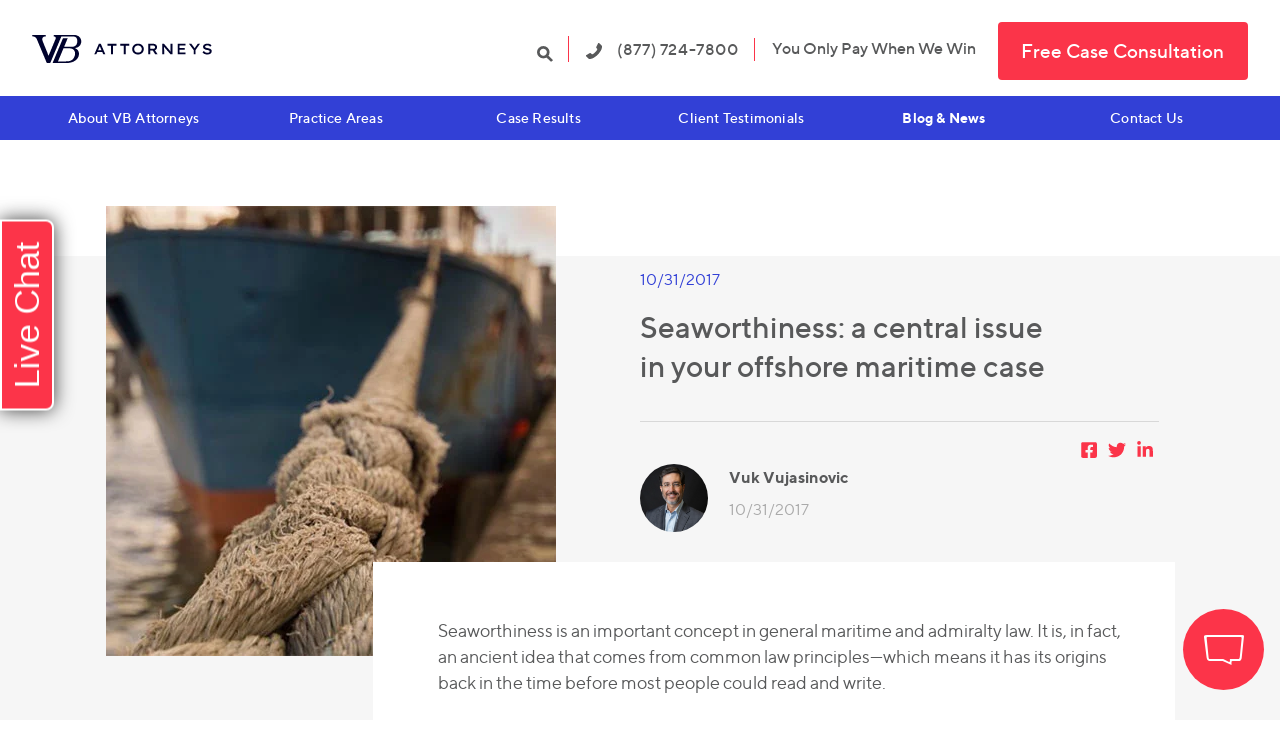

--- FILE ---
content_type: text/html; charset=UTF-8
request_url: https://www.vbattorneys.com/blog/offshore-maritime-suits-seaworthiness
body_size: 13605
content:
<!doctype html><!--[if lt IE 7]> <html class="no-js lt-ie9 lt-ie8 lt-ie7" lang="en" > <![endif]--><!--[if IE 7]>    <html class="no-js lt-ie9 lt-ie8" lang="en" >        <![endif]--><!--[if IE 8]>    <html class="no-js lt-ie9" lang="en" >               <![endif]--><!--[if gt IE 8]><!--><html class="no-js" lang="en"><!--<![endif]--><head>
    <meta charset="utf-8">
    <meta http-equiv="X-UA-Compatible" content="IE=edge,chrome=1">
    <meta name="author" content="Vuk Vujasinovic">
    <meta name="description" content="Seaworthiness is a central issue in your offshore maritime case. If you think your vessel was unseaworthy in any way, consult a Jones Act attorney now.">
    <meta name="generator" content="HubSpot">
    <title>Seaworthiness: a central issue in your offshore maritime case</title>
    <link rel="shortcut icon" href="https://www.vbattorneys.com/hubfs/Property%201=favicon%201.png">
    
<meta name="viewport" content="width=device-width, initial-scale=1">

    
    <meta property="og:description" content="Seaworthiness is a central issue in your offshore maritime case. If you think your vessel was unseaworthy in any way, consult a Jones Act attorney now.">
    <meta property="og:title" content="Seaworthiness: a central issue in your offshore maritime case">
    <meta name="twitter:description" content="Seaworthiness is a central issue in your offshore maritime case. If you think your vessel was unseaworthy in any way, consult a Jones Act attorney now.">
    <meta name="twitter:title" content="Seaworthiness: a central issue in your offshore maritime case">

    

    
    <style>
a.cta_button{-moz-box-sizing:content-box !important;-webkit-box-sizing:content-box !important;box-sizing:content-box !important;vertical-align:middle}.hs-breadcrumb-menu{list-style-type:none;margin:0px 0px 0px 0px;padding:0px 0px 0px 0px}.hs-breadcrumb-menu-item{float:left;padding:10px 0px 10px 10px}.hs-breadcrumb-menu-divider:before{content:'›';padding-left:10px}.hs-featured-image-link{border:0}.hs-featured-image{float:right;margin:0 0 20px 20px;max-width:50%}@media (max-width: 568px){.hs-featured-image{float:none;margin:0;width:100%;max-width:100%}}.hs-screen-reader-text{clip:rect(1px, 1px, 1px, 1px);height:1px;overflow:hidden;position:absolute !important;width:1px}
</style>


<!-- Custom css and js for YouTube slow pages (Added 23 Oct 2024) -->
<link rel="stylesheet" href="https://www.vbattorneys.com/hubfs/hub_generated/template_assets/1/181818582537/1743061704795/template_lite-yt-embed.min.css">
<script src="https://www.vbattorneys.com/hubfs/hub_generated/template_assets/1/181819744792/1743061705248/template_lite-yt-embed.min.js"></script>

<meta name="google-site-verification" content="AiLZx5COc6l12CyDs_JULwQVfiRJCJnuL44wb7a1SIQ">


<link rel="stylesheet" href="https://www.vbattorneys.com/hubfs/hub_generated/module_assets/1/17736944639/1767653656364/module_VB__Global_Masthead.min.css">
<link rel="stylesheet" href="https://www.vbattorneys.com/hubfs/hub_generated/module_assets/1/18691973975/1743032192574/module_VB__Blog_Comments.min.css">
<link rel="stylesheet" href="/hs/hsstatic/AsyncSupport/static-1.501/sass/comments_listing_asset.css">
<link rel="stylesheet" href="https://www.vbattorneys.com/hubfs/hub_generated/module_assets/1/17749740174/1767655363476/module_VB__Global_Footer.min.css">
    

    
<!--  Added by GoogleAnalytics integration -->
<script>
var _hsp = window._hsp = window._hsp || [];
_hsp.push(['addPrivacyConsentListener', function(consent) { if (consent.allowed || (consent.categories && consent.categories.analytics)) {
  (function(i,s,o,g,r,a,m){i['GoogleAnalyticsObject']=r;i[r]=i[r]||function(){
  (i[r].q=i[r].q||[]).push(arguments)},i[r].l=1*new Date();a=s.createElement(o),
  m=s.getElementsByTagName(o)[0];a.async=1;a.src=g;m.parentNode.insertBefore(a,m)
})(window,document,'script','//www.google-analytics.com/analytics.js','ga');
  ga('create','UA-104186165-1','auto');
  ga('send','pageview');
}}]);
</script>

<!-- /Added by GoogleAnalytics integration -->

<!--  Added by GoogleTagManager integration -->
<script>
var _hsp = window._hsp = window._hsp || [];
window.dataLayer = window.dataLayer || [];
function gtag(){dataLayer.push(arguments);}

var useGoogleConsentModeV2 = true;
var waitForUpdateMillis = 1000;



var hsLoadGtm = function loadGtm() {
    if(window._hsGtmLoadOnce) {
      return;
    }

    if (useGoogleConsentModeV2) {

      gtag('set','developer_id.dZTQ1Zm',true);

      gtag('consent', 'default', {
      'ad_storage': 'denied',
      'analytics_storage': 'denied',
      'ad_user_data': 'denied',
      'ad_personalization': 'denied',
      'wait_for_update': waitForUpdateMillis
      });

      _hsp.push(['useGoogleConsentModeV2'])
    }

    (function(w,d,s,l,i){w[l]=w[l]||[];w[l].push({'gtm.start':
    new Date().getTime(),event:'gtm.js'});var f=d.getElementsByTagName(s)[0],
    j=d.createElement(s),dl=l!='dataLayer'?'&l='+l:'';j.async=true;j.src=
    'https://www.googletagmanager.com/gtm.js?id='+i+dl;f.parentNode.insertBefore(j,f);
    })(window,document,'script','dataLayer','GTM-52DXMXL');

    window._hsGtmLoadOnce = true;
};

_hsp.push(['addPrivacyConsentListener', function(consent){
  if(consent.allowed || (consent.categories && consent.categories.analytics)){
    hsLoadGtm();
  }
}]);

</script>

<!-- /Added by GoogleTagManager integration -->





<script>(function(w,d,t,r,u){var f,n,i;w[u]=w[u]||[],f=function(){var o={ti:"56292730"};o.q=w[u],w[u]=new UET(o),w[u].push("pageLoad")},n=d.createElement(t),n.src=r,n.async=1,n.onload=n.onreadystatechange=function(){var s=this.readyState;s&&s!=="loaded"&&s!=="complete"||(f(),n.onload=n.onreadystatechange=null)},i=d.getElementsByTagName(t)[0],i.parentNode.insertBefore(n,i)})(window,document,"script","//bat.bing.com/bat.js","uetq");window.uetq = window.uetq || [];window.uetq.push('event',       'REPLACE_WITH_EVENT_ACTION',       {'event_category': 'REPLACE_WITH_EVENT_CATEGORY',       'event_label': 'REPLACE_WITH_EVENT_LABEL',       'event_value': 'REPLACE_WITH_EVENT_VALUE'});</script>
<script type="text/javascript">
_linkedin_partner_id = "2941673";
window._linkedin_data_partner_ids = window._linkedin_data_partner_ids || [];
window._linkedin_data_partner_ids.push(_linkedin_partner_id);
</script><script type="text/javascript">
(function(){var s = document.getElementsByTagName("script")[0];
var b = document.createElement("script");
b.type = "text/javascript";b.async = true;
b.src = "https://snap.licdn.com/li.lms-analytics/insight.min.js";
s.parentNode.insertBefore(b, s);})();
</script>
<noscript>
&lt;img  height="1" width="1" style="display:none;" alt="" src="https://px.ads.linkedin.com/collect/?pid=2941673&amp;amp;fmt=gif"&gt;
</noscript>
<!-- Twitter universal website tag code -->
<script>
!function(e,t,n,s,u,a){e.twq||(s=e.twq=function(){s.exe?s.exe.apply(s,arguments):s.queue.push(arguments);
},s.version='1.1',s.queue=[],u=t.createElement(n),u.async=!0,u.src='//static.ads-twitter.com/uwt.js',
a=t.getElementsByTagName(n)[0],a.parentNode.insertBefore(u,a))}(window,document,'script');
// Insert Twitter Pixel ID and Standard Event data below
twq('init','o4y0u');
twq('track','PageView');
</script>
<!-- End Twitter universal website tag code -->

<!-- Sitewide Schema -->
<script type="application/ld+json">
{
  "@context": "https://schema.org",
  "@type": "Organization",
  "name": "VB Attorneys",
  "url": "https://www.vbattorneys.com",
  "logo": "https://www.vbattorneys.com/hubfs/vbattorneys-logo.svg",
  "description": "VB Attorneys is a Houston-based law firm focused on serious personal injury, maritime injury, and wrongful death cases. We help clients secure maximum compensation through aggressive legal advocacy.",
  "foundingDate": "2007",
  "founder": [
    {
      "@type": "Person",
      "name": "Vuk Vujasinovic"
    },
    {
      "@type": "Person",
      "name": "Brian Beckcom"
    }
  ],
  "location": {
    "@type": "Place",
    "address": {
      "@type": "PostalAddress",
      "streetAddress": "1220 Augusta Dr., Suite 240",
      "addressLocality": "Houston",
      "addressRegion": "TX",
      "postalCode": "77057",
      "addressCountry": "US"
    },
    "geo": {
      "@type": "GeoCoordinates",
      "latitude": 29.751790,
      "longitude": -95.480300
    }
  },
  "contactPoint": {
    "@type": "ContactPoint",
    "telephone": "+1-877-724-7800",
    "contactType": "Customer Service",
    "areaServed": "US",
    "availableLanguage": ["English", "Spanish"]
  },
  "sameAs": [
    "https://www.facebook.com/vbattorneys",
    "https://twitter.com/vbattorneys",
    "https://www.linkedin.com/company/vbattorneys",
    "https://www.youtube.com/@VB-Attorneys"
  ]
}
</script>

<link rel="amphtml" href="https://www.vbattorneys.com/blog/offshore-maritime-suits-seaworthiness?hs_amp=true">

<meta property="og:image" content="https://www.vbattorneys.com/hubfs/offshore-maritime-suits-seaworthiness.jpg">
<meta property="og:image:width" content="450">
<meta property="og:image:height" content="450">
<meta property="og:image:alt" content="offshore-maritime-suits-seaworthiness">
<meta name="twitter:image" content="https://www.vbattorneys.com/hubfs/offshore-maritime-suits-seaworthiness.jpg">
<meta name="twitter:image:alt" content="offshore-maritime-suits-seaworthiness">

<meta property="og:url" content="https://www.vbattorneys.com/blog/offshore-maritime-suits-seaworthiness">
<meta name="twitter:card" content="summary_large_image">

<link rel="canonical" href="https://www.vbattorneys.com/blog/offshore-maritime-suits-seaworthiness">

<meta property="og:type" content="article">
<link rel="alternate" type="application/rss+xml" href="https://www.vbattorneys.com/blog/rss.xml">
<meta name="twitter:domain" content="www.vbattorneys.com">
<meta name="twitter:site" content="@VBattorneys">

<meta http-equiv="content-language" content="en">
<link rel="stylesheet" href="//7052064.fs1.hubspotusercontent-na1.net/hubfs/7052064/hub_generated/template_assets/DEFAULT_ASSET/1767811495256/template_layout.min.css">


<link rel="stylesheet" href="https://www.vbattorneys.com/hubfs/hub_generated/template_assets/1/17717322790/1743061691381/template_main.min.css">
<link rel="stylesheet" href="https://www.vbattorneys.com/hubfs/hub_generated/template_assets/1/18128195171/1743061692983/template_main--blog.min.css">


    <script type="application/ld+json">
	{ 
		"@context":"http://schema.org",
		"@type": "BlogPosting",
		"image": "https://cdn2.hubspot.net/hubfs/6074629/offshore-maritime-suits-seaworthiness.jpg",
		"url": "https://www.vbattorneys.com/blog/offshore-maritime-suits-seaworthiness",
		"headline": "Seaworthiness: a central issue in your offshore maritime case",
		"alternativeHeadline": "Seaworthiness is a central issue in your offshore maritime case. If you think your vessel was unseaworthy in any way, consult a Jones Act attorney now.",
		"dateCreated": "November 1, 2019 +0000",
		"datePublished": "October 31, 2017 +0000",
		"dateModified": "November 1, 2019 +0000",
		"inLanguage": "en-US",
		"isFamilyFriendly": "true",
		"copyrightYear": "2026",
		"copyrightHolder": "VB Attorney",
		"contentLocation": {
			"@type": "Place",
			"name": "Houston, TX"
		},
		"accountablePerson": {
			"@type": "Person",
			"name": "Vuk Vujasinovic",
			"url": "https://www.vbattorneys.com/blog/author/vuk-vujasinovic"
		},
		"author": {
			"@type": "Person",
			"name": "Vuk Vujasinovic",
			"url": "https://www.vbattorneys.com/blog/author/vuk-vujasinovic"
		},
		"creator": {
			"@type": "Person",
			"name": "Vuk Vujasinovic",
			"url": "https://www.vbattorneys.com/blog/author/vuk-vujasinovic"
		},
		"publisher": {
			"@type": "Organization",
			"name": "Vuk Vujasinovic",
			"url": "https://www.vbattorneys.com/blog/author/vuk-vujasinovic",
			"logo": {
				"@type": "ImageObject",
				"url": "https://cdn2.hubspot.net/hubfs/6074629/VB_Logo_Black.png",
				"width":"584",
				"height":"178"
			}
		},
		"sponsor": {
			"@type": "Organization",
			"name": "VB Attorneys",
			"url": "https://www.vbattorneys.com",
			"logo": {
				"@type": "ImageObject",
				"url": "https://cdn2.hubspot.net/hubfs/6074629/VB_Logo_Black.png"
			}
		},
		"mainEntityOfPage": "True",
		"keywords": [
		
		],
		"genre":[],
		"articleSection": "",
		"articleBody": "Seaworthiness is an important concept in general maritime and admiralty law. It is, in fact, an ancient idea that comes from common law principles—which means it has its origins back in the time before most people could read and write. The general idea is that someone offering the use of his property has a duty to make sure what he provides is reasonably safe and reliable. In ancient times, that meant that someone loaning (or renting) a horse and cart to another person, for example, would need to take care that the horse was not lame, and that the horse was sturdy and unlikely to lose a wheel. The common law of the time said that, if horse and cart proved defective to the detriment of the person borrowing it, then the owner would have the obligation to compensate the borrower for his losses. With the development of formal maritime law in later centuries, this principle evolved into the requirement of seaworthiness for vessels traveling on waterways. It was recognized that water travel poses special dangers that are constantly present. For this reason, the people who own ships and boats ought to be held to an even higher standard of safety than the person loaning a horse and cart. The owner of a vessel has a duty to make sure the vessel conforms to the safety requirements a very prudent person would demand, knowing the risks of sea travel. What goes into deciding whether a vessel is seaworthy? There is no definitive checklist that can tell you whether you are serving aboard or traveling on a seaworthy vessel. Hundreds of years of legal cases and argumentation by admiralty lawyers lead us to conclude that the total circumstances of how the vessel functions will determine seaworthiness in each particular case. Of course, experts first look at physical characteristics. Most experts would agree that a seaworthy ship demonstrates: Stability Good handling in rough or choppy waters Buoyancy even when carrying a significant load Reliability its propulsion system Efficient water shedding Speed and agility appropriate for its size Solid construction able to withstand stress in heavy seas Fire resistance and suppression Appropriate and sufficient safety equipment for emergency situations No avoidable safety hazards It’s not just the vessel’s physical characteristics and design, though, which determine whether a ship is seaworthy. A seaworthy vessel must be able to carry out its intended mission, and that means it needs to have appropriate personnel directing it—capable and knowledgeable officers and a well-trained, competent crew. The legal consequences of unseaworthiness If someone suffers a loss on a vessel because it is not seaworthy, the owner is liable for the loss under general maritime law. This rule has three implications that are worth highlighting: The vessel’s owner does not have to be directly at fault for causing an injury or loss. His responsibility is absolute: he need not even be aware of the hazard. The owner’s liability is separate from other compensation for an offshore injury. A seaman injured on the job, for instance, may be entitled to a recovery from his employer under the Jones Act. He would also be able to seek damages from the ship’s owner—not necessarily the same person—if an unseaworthy vessel was a factor in his injury. Even though the Jones Act does not protect passengers on a ship, they can seek compensation under an unseaworthiness claim. A seaworthiness claim doesn’t happen automatically. The injured party will have to demand compensation, generally by filing a lawsuit. The matter will be settled by an offshore injury settlement or damage award. Unseaworthiness claims involve a complex and specialized area of the law, which few attorneys master. Our Houston-based maritime lawyers have extensive experience dealing with maritime claims and a proven record of success. Call us today at 877-724-7800 to schedule a free, confidential case review."
	}
</script>
    

</head>
<body class="   hs-content-id-19873902965 hs-blog-post hs-blog-id-14169131752" style="">
<!--  Added by GoogleTagManager integration -->
<noscript><iframe src="https://www.googletagmanager.com/ns.html?id=GTM-52DXMXL" height="0" width="0" style="display:none;visibility:hidden"></iframe></noscript>

<!-- /Added by GoogleTagManager integration -->

    <div class="header-container-wrapper">
    <div class="header-container container-fluid">

<div class="row-fluid-wrapper row-depth-1 row-number-1 ">
<div class="row-fluid ">
<div class="span12 widget-span widget-type-custom_widget " style="" data-widget-type="custom_widget" data-x="0" data-w="12">
<div id="hs_cos_wrapper_module_157074322226656" class="hs_cos_wrapper hs_cos_wrapper_widget hs_cos_wrapper_type_module" style="" data-hs-cos-general-type="widget" data-hs-cos-type="module"><header class="mast-head" role="banner">
    <div class="mast-head__mobile-top">
        <p>You Only Pay When We Win</p>
    </div>
    <div class="mast-head__top">
        <div class="main">
            <div class="row align-items-center">
                <div class="mast-head__branding col-8 col-sm-7 col-lg-3">
                    <a href="/" title="VB Attorneys" class="mast-head__logo">
  
    <img src="https://www.vbattorneys.com/hubfs/Horizontal%20Logo%20(Navy).svg" alt="Horizontal Logo (Navy)" width="515" height="82" loading="eager">
  
</a>
                </div>
                <div class="mast-head__contact col-6 col-sm-7 col-lg-11">
                    <div class="mast-head__search header-col ">
                        <a href="#" title="Search" class="mast-head__search-icon">
                            <svg xmlns="http://www.w3.org/2000/svg" width="17.035" height="16.999" viewbox="0 0 17.035 16.999" class="svg replaced-svg">
                                <path id="Shape" d="M13.715,14h0L9,9.378l-.011.01a5.53,5.53,0,0,1-7.394-.279,5.267,5.267,0,0,1,0-7.547,5.526,5.526,0,0,1,7.7,0,5.261,5.261,0,0,1,0,7.547L14,13.721,13.716,14ZM5.443.4A5.065,5.065,0,0,0,1.877,1.842a4.877,4.877,0,0,0,0,6.988,5.121,5.121,0,0,0,6.846.258c.1-.083.195-.17.284-.258a4.871,4.871,0,0,0,0-6.988A5.06,5.06,0,0,0,5.443.4Z" transform="translate(1.25 1.25)" fill="#58595a" stroke="#58595a" stroke-linecap="round" stroke-miterlimit="10" stroke-width="2.5"></path>
                            </svg>
                        </a>
                        <div class="mast-head__search-form search-col">
                            <form method="get" id="searchform" action="/hs-search-results">
                                <div>
                                    <input type="text" placeholder="Search" value="" name="term" id="term">
                                    <input type="submit" id="searchsubmit" value="Search">
                                </div>
                            </form>
                        </div>
                    </div>
                    <div class="mast-head__phone header-col ">
                        <a href="tel:+18777247800" title="Contact Us" data-ctm-watch-id="1" data-ctm-tracked="1" data-observe="1" data-ctm-remark="2">
                            <svg class="icon" xmlns="http://www.w3.org/2000/svg" width="16.975" height="16.963" viewbox="0 0 16.975 16.963">
                                <g id="phone-receiver" transform="translate(16.975 -0.006) rotate(180)">
                                    <path id="Path" d="M-16.966,13.387a.82.82,0,0,0,.252.719l2.39,2.372a1.345,1.345,0,0,0,.422.305,1.745,1.745,0,0,0,.512.162q.018,0,.108.009t.234.009a8.284,8.284,0,0,0,1.105-.117,8.393,8.393,0,0,0,1.869-.575A15.686,15.686,0,0,0-7.568,14.9a18.689,18.689,0,0,0,2.983-2.516A19.69,19.69,0,0,0-2.5,10.009a16.9,16.9,0,0,0,1.33-2.093A11.275,11.275,0,0,0-.416,6.172,9.247,9.247,0,0,0-.075,4.825,4.451,4.451,0,0,0,0,3.935q-.018-.323-.018-.359a1.747,1.747,0,0,0-.162-.512,1.347,1.347,0,0,0-.305-.422L-2.878.252A.791.791,0,0,0-3.453,0a.67.67,0,0,0-.413.135,1.249,1.249,0,0,0-.305.332L-6.094,4.115a.874.874,0,0,0-.09.629,1.12,1.12,0,0,0,.305.575L-5,6.2a.3.3,0,0,1,.063.117.443.443,0,0,1,.027.135,3.245,3.245,0,0,1-.323.863A7.918,7.918,0,0,1-5.9,8.365,11.671,11.671,0,0,1-7.173,9.793,11.9,11.9,0,0,1-8.61,11.078a8.3,8.3,0,0,1-1.051.674,2.794,2.794,0,0,1-.647.26l-.225.045a.428.428,0,0,1-.117-.027.3.3,0,0,1-.117-.063l-1.024-1.042a1.1,1.1,0,0,0-.755-.287.939.939,0,0,0-.485.108h-.018l-3.468,2.048A.9.9,0,0,0-16.966,13.387Z" transform="translate(0 -0.006) rotate(-180)" fill="#58595a"></path>
                                </g>
                            </svg>
                            (877) 724-7800
                        </a>
                    </div>
                    <div class="mast-head__tagline header-col ">
                        You Only Pay When We Win
                    </div>
                    <div class="mast-head__cta ">
                        <span id="hs_cos_wrapper_module_157074322226656_" class="hs_cos_wrapper hs_cos_wrapper_widget hs_cos_wrapper_type_cta" style="" data-hs-cos-general-type="widget" data-hs-cos-type="cta"><!--HubSpot Call-to-Action Code --><span class="hs-cta-wrapper" id="hs-cta-wrapper-985cc3e6-5fe3-447e-9866-3c4fbca2774b"><span class="hs-cta-node hs-cta-985cc3e6-5fe3-447e-9866-3c4fbca2774b" id="hs-cta-985cc3e6-5fe3-447e-9866-3c4fbca2774b"><!--[if lte IE 8]><div id="hs-cta-ie-element"></div><![endif]--><a href="https://cta-redirect.hubspot.com/cta/redirect/6074629/985cc3e6-5fe3-447e-9866-3c4fbca2774b"><img class="hs-cta-img" id="hs-cta-img-985cc3e6-5fe3-447e-9866-3c4fbca2774b" style="border-width:0px;" src="https://no-cache.hubspot.com/cta/default/6074629/985cc3e6-5fe3-447e-9866-3c4fbca2774b.png" alt="Free Case Consultation"></a></span><script charset="utf-8" src="/hs/cta/cta/current.js"></script><script type="text/javascript"> hbspt.cta._relativeUrls=true;hbspt.cta.load(6074629, '985cc3e6-5fe3-447e-9866-3c4fbca2774b', {"useNewLoader":"true","region":"na1"}); </script></span><!-- end HubSpot Call-to-Action Code --></span>
                    </div>
                </div>
            </div>
        </div>
    </div>
    <div class="mast-head__bottom"><div class="main">
            <nav class="mast-head__menu mast-head__menu--17740023737">
                <div class="menu-icon">
                    <div class="menu-box">
                        <span></span>
                        <span></span>
                        <span></span>
                    </div>
                </div>
                
                <ul class="mast-head__ul">
                    
                    <li class="menu-item menu-depth-1  ">
            <a href="https://www.vbattorneys.com/about-us">About VB Attorneys</a></li>
                    
                    <li class="menu-item menu-depth-1  ">
            <a href="https://www.vbattorneys.com/practice-areas">Practice Areas</a></li>
                    
                    <li class="menu-item menu-depth-1  ">
            <a href="https://www.vbattorneys.com/case_results">Case Results</a></li>
                    
                    <li class="menu-item menu-depth-1  ">
            <a href="https://www.vbattorneys.com/testimonial">Client Testimonials</a></li>
                    
                    <li class="menu-item menu-depth-1 current-menu-item ">
            <a href="https://www.vbattorneys.com/blog">Blog &amp; News</a></li>
                    
                    <li class="menu-item menu-depth-1  ">
            <a href="https://www.vbattorneys.com/contact-us">Contact Us</a></li>
                    
                </ul>
            </nav>
        </div>
    </div>
</header></div>

</div><!--end widget-span -->
</div><!--end row-->
</div><!--end row-wrapper -->

    </div><!--end header -->
</div><!--end header wrapper -->

<div class="body-container-wrapper">
    <div class="body-container container-fluid">

<div class="row-fluid-wrapper row-depth-1 row-number-1 ">
<div class="row-fluid ">
<div class="span12 widget-span widget-type-custom_widget " style="" data-widget-type="custom_widget" data-x="0" data-w="12">
<div id="hs_cos_wrapper_module_151456960811572" class="hs_cos_wrapper hs_cos_wrapper_widget hs_cos_wrapper_type_module widget-type-blog_content" style="" data-hs-cos-general-type="widget" data-hs-cos-type="module">
    <section class="single-content-sec onView">
<div class="main">
<div class="row">
<div class="col-14 col-lg-offset-1 col-md-7 col-lg-6">
<div class="single-content-image inView fadeInLeft">
<img loading="lazy" data-src="https://cdn2.hubspot.net/hub/6074629/hubfs/offshore-maritime-suits-seaworthiness.jpg?length=600&amp;name=offshore-maritime-suits-seaworthiness.jpg" alt="offshore-maritime-suits-seaworthiness">
</div>
</div>
<div class="col-14 col-md-7 col-lg-7">
<div class="single-content-right  inView fadeInRight">
<h5>10/31/2017</h5>
<h1>Seaworthiness: a central issue in your offshore maritime case</h1>
<div class="blog-post__social">
<!-- Begin Social Share -->
<a target="popup" href="https://www.facebook.com/sharer/sharer.php?u=https%3A%2F%2Fwww.vbattorneys.com%2Fblog%2Foffshore-maritime-suits-seaworthiness" onclick="socialPopup(this.href,600,600);return false;">
<svg aria-hidden="true" focusable="false" data-prefix="fab" data-icon="facebook-square" class="svg-inline--fa fa-facebook-square fa-w-14" role="img" xmlns="http://www.w3.org/2000/svg" viewbox="0 0 448 512"><path fill="currentColor" d="M400 32H48A48 48 0 0 0 0 80v352a48 48 0 0 0 48 48h137.25V327.69h-63V256h63v-54.64c0-62.15 37-96.48 93.67-96.48 27.14 0 55.52 4.84 55.52 4.84v61h-31.27c-30.81 0-40.42 19.12-40.42 38.73V256h68.78l-11 71.69h-57.78V480H400a48 48 0 0 0 48-48V80a48 48 0 0 0-48-48z"></path></svg>
</a>
<a target="popup" href="https://twitter.com/share?url=https%3A%2F%2Fwww.vbattorneys.com%2Fblog%2Foffshore-maritime-suits-seaworthiness" onclick="socialPopup(this.href,600,600);return false;">
<svg aria-hidden="true" focusable="false" data-prefix="fab" data-icon="twitter" class="svg-inline--fa fa-twitter fa-w-16" role="img" xmlns="http://www.w3.org/2000/svg" viewbox="0 0 512 512"><path fill="currentColor" d="M459.37 151.716c.325 4.548.325 9.097.325 13.645 0 138.72-105.583 298.558-298.558 298.558-59.452 0-114.68-17.219-161.137-47.106 8.447.974 16.568 1.299 25.34 1.299 49.055 0 94.213-16.568 130.274-44.832-46.132-.975-84.792-31.188-98.112-72.772 6.498.974 12.995 1.624 19.818 1.624 9.421 0 18.843-1.3 27.614-3.573-48.081-9.747-84.143-51.98-84.143-102.985v-1.299c13.969 7.797 30.214 12.67 47.431 13.319-28.264-18.843-46.781-51.005-46.781-87.391 0-19.492 5.197-37.36 14.294-52.954 51.655 63.675 129.3 105.258 216.365 109.807-1.624-7.797-2.599-15.918-2.599-24.04 0-57.828 46.782-104.934 104.934-104.934 30.213 0 57.502 12.67 76.67 33.137 23.715-4.548 46.456-13.32 66.599-25.34-7.798 24.366-24.366 44.833-46.132 57.827 21.117-2.273 41.584-8.122 60.426-16.243-14.292 20.791-32.161 39.308-52.628 54.253z"></path></svg>
</a>
<a target="popup" href="https://www.linkedin.com/shareArticle?mini=true&amp;url=https%3A%2F%2Fwww.vbattorneys.com%2Fblog%2Foffshore-maritime-suits-seaworthiness&amp;title=Seaworthiness%3A+a+central+issue+in+your+offshore+maritime+case" onclick="socialPopup(this.href,600,600);return false;">
<svg aria-hidden="true" focusable="false" data-prefix="fab" data-icon="linkedin-in" class="svg-inline--fa fa-linkedin-in fa-w-14" role="img" xmlns="http://www.w3.org/2000/svg" viewbox="0 0 448 512"><path fill="currentColor" d="M100.28 448H7.4V148.9h92.88zM53.79 108.1C24.09 108.1 0 83.5 0 53.8a53.79 53.79 0 0 1 107.58 0c0 29.7-24.1 54.3-53.79 54.3zM447.9 448h-92.68V302.4c0-34.7-.7-79.2-48.29-79.2-48.29 0-55.69 37.7-55.69 76.7V448h-92.78V148.9h89.08v40.8h1.3c12.4-23.5 42.69-48.3 87.88-48.3 94 0 111.28 61.9 111.28 142.3V448z"></path></svg>
</a>
<!-- End Social Share -->
</div>
<div class="author-detail">
<div class="hs-author-avatar author-img">
<img src="https://www.vbattorneys.com/hubfs/Vuks%20Top%20Pick.jpeg" alt="Vuk Vujasinovic">
</div> 
<div class="author-right">
<p><strong>Vuk Vujasinovic</strong></p>
<p>10/31/2017</p>
</div>
</div>
</div>
</div>
</div>
</div> 
</section>
<section class="single-info-sec">
<div class="main">
<div class="row">
<div class="col-14 col-lg-offset-2 col-xl-offset-4 col-lg-12 col-xl-10">
<div class="single-info-main inView fadeInUp delay-2s">
<div class="blog-post__body">
<span id="hs_cos_wrapper_post_body" class="hs_cos_wrapper hs_cos_wrapper_meta_field hs_cos_wrapper_type_rich_text" style="" data-hs-cos-general-type="meta_field" data-hs-cos-type="rich_text"><div data-elementor-type="post" data-elementor-id="3702" class="elementor elementor-3702 elementor-bc-flex-widget" data-elementor-settings="[]">
<div class="elementor-inner">
<div class="elementor-section-wrap">
<section class="elementor-element elementor-element-184534ea elementor-section-boxed elementor-section-height-default elementor-section-height-default elementor-section elementor-top-section onView" data-id="184534ea" data-element_type="section">
<div class="elementor-container elementor-column-gap-default">
<div class="elementor-row">
<div class="elementor-element elementor-element-6d479b16 elementor-column elementor-col-100 elementor-top-column" data-id="6d479b16" data-element_type="column">
<div class="elementor-column-wrap  elementor-element-populated">
<div class="elementor-widget-wrap">
<div class="elementor-element elementor-element-5e5a4db9 elementor-widget elementor-widget-text-editor" data-id="5e5a4db9" data-element_type="widget" data-widget_type="text-editor.default">
<div class="elementor-widget-container">
<div class="elementor-text-editor elementor-clearfix">
<div data-elementor-type="post" data-elementor-id="3713" class="elementor elementor-3713 elementor-bc-flex-widget" data-elementor-settings="[]">
<div class="elementor-inner">
<div class="elementor-section-wrap">
<section class="elementor-element elementor-element-480ab4c9 elementor-section-boxed elementor-section-height-default elementor-section-height-default elementor-section elementor-top-section onView" data-id="480ab4c9" data-element_type="section">
<div class="elementor-container elementor-column-gap-default">
<div class="elementor-row">
<div class="elementor-element elementor-element-43a1ffec elementor-column elementor-col-100 elementor-top-column" data-id="43a1ffec" data-element_type="column">
<div class="elementor-column-wrap  elementor-element-populated">
<div class="elementor-widget-wrap">
<div class="elementor-element elementor-element-5677d9c4 elementor-widget elementor-widget-text-editor" data-id="5677d9c4" data-element_type="widget" data-widget_type="text-editor.default">
<div class="elementor-widget-container">
<div class="elementor-text-editor elementor-clearfix">
<div data-elementor-type="post" data-elementor-id="3759" class="elementor elementor-3759 elementor-bc-flex-widget" data-elementor-settings="[]">
<div class="elementor-inner">
<div class="elementor-section-wrap">
<section class="elementor-element elementor-element-43a671da elementor-section-boxed elementor-section-height-default elementor-section-height-default elementor-section elementor-top-section onView" data-id="43a671da" data-element_type="section">
<div class="elementor-container elementor-column-gap-default">
<div class="elementor-row">
<div class="elementor-element elementor-element-10090d72 elementor-column elementor-col-100 elementor-top-column" data-id="10090d72" data-element_type="column">
<div class="elementor-column-wrap  elementor-element-populated">
<div class="elementor-widget-wrap">
<div class="elementor-element elementor-element-13ca5b93 elementor-widget elementor-widget-text-editor" data-id="13ca5b93" data-element_type="widget" data-widget_type="text-editor.default">
<div class="elementor-widget-container">
<div class="elementor-text-editor elementor-clearfix">
<p>Seaworthiness is an important concept in general maritime and admiralty law. It is, in fact, an ancient idea that comes from common law principles—which means it has its origins back in the time before most people could read and write.</p>
<p><!--more--></p>
<p>The general idea is that someone offering the use of his property has a duty to make sure what he provides is reasonably safe and reliable. In ancient times, that meant that someone loaning (or renting) a horse and cart to another person, for example, would need to take care that the horse was not lame, and that the horse was sturdy and unlikely to lose a wheel. The common law of the time said that, if horse and cart proved defective to the detriment of the person borrowing it, then the owner would have the obligation to compensate the borrower for his losses.</p>
<p>With the development of formal maritime law in later centuries, this principle evolved into the requirement of seaworthiness for vessels traveling on waterways. It was recognized that water travel poses special dangers that are constantly present. For this reason, the people who own ships and boats ought to be held to an even higher standard of safety than the person loaning a horse and cart. The owner of a vessel has a duty to make sure the vessel conforms to the safety requirements a very prudent person would demand, knowing the risks of sea travel.</p>
<h2>What goes into deciding whether a vessel is seaworthy?</h2>
<p>There is no definitive checklist that can tell you whether you are serving aboard or traveling on a seaworthy vessel. Hundreds of years of legal cases and argumentation by admiralty lawyers lead us to conclude that the total circumstances of how the vessel functions will determine seaworthiness in each particular case.</p>
<p>Of course, experts first look at physical characteristics. Most experts would agree that a seaworthy ship demonstrates:</p>
<ul>
<li>Stability</li>
<li>Good handling in rough or choppy waters</li>
<li>Buoyancy even when carrying a significant load</li>
<li>Reliability its propulsion system</li>
<li>Efficient water shedding</li>
<li>Speed and agility appropriate for its size</li>
<li>Solid construction able to withstand stress in heavy seas</li>
<li>Fire resistance and suppression</li>
<li>Appropriate and sufficient safety equipment for emergency situations</li>
<li>No avoidable safety hazards</li>
</ul>
<p>It’s not just the vessel’s physical characteristics and design, though, which determine whether a ship is seaworthy. A seaworthy vessel must be able to carry out its intended mission, and that means it needs to have appropriate personnel directing it—capable and knowledgeable officers and a well-trained, competent crew.</p>
<h2>The legal consequences of unseaworthiness</h2>
<p>If someone suffers a loss on a vessel because it is not seaworthy, the owner is liable for the loss under general maritime law. This rule has three implications that are worth highlighting:</p>
<ol>
<li>The vessel’s owner does not have to be directly at fault for causing an injury or loss. His responsibility is absolute: he need not even be aware of the hazard.</li>
<li>The owner’s liability is separate from other compensation for an offshore injury. A seaman injured on the job, for instance, may be entitled to a recovery from his employer under the Jones Act. He would also be able to seek damages from the ship’s owner—not necessarily the same person—if an unseaworthy vessel was a factor in his injury. Even though the Jones Act does not protect passengers on a ship, they can seek compensation under an unseaworthiness claim.</li>
<li>A seaworthiness claim doesn’t happen automatically. The injured party will have to demand compensation, generally by filing a lawsuit. The matter will be settled by an&nbsp;<a href="https://vbattorneys.com/jones-act-lawyers-maritime-injury-attorneys/">offshore injury settlement or damage award.</a></li>
</ol>
<p data-ctm-watch-id="3" data-ctm-tracked="1">Unseaworthiness claims involve a complex and specialized area of the law, which few attorneys master. Our Houston-based maritime lawyers have extensive experience dealing with maritime claims and a proven record of success. Call us today at 877-724-7800 to schedule a free, confidential case review.</p>
</div>
</div>
</div>
</div>
</div>
</div>
</div>
</div>
</section>
</div>
</div>
</div>
</div>
</div>
</div>
</div>
</div>
</div>
</div>
</div>
</section>
</div>
</div>
</div>
</div>
</div>
</div>
</div>
</div>
</div>
</div>
</div>
</section>
</div>
</div>
</div></span>
</div>
<div class="blog-post__social">
<!-- Begin Social Share -->
<a target="popup" href="https://www.facebook.com/sharer/sharer.php?u=https%3A%2F%2Fwww.vbattorneys.com%2Fblog%2Foffshore-maritime-suits-seaworthiness" onclick="socialPopup(this.href,600,600);return false;">
<svg aria-hidden="true" focusable="false" data-prefix="fab" data-icon="facebook-square" class="svg-inline--fa fa-facebook-square fa-w-14" role="img" xmlns="http://www.w3.org/2000/svg" viewbox="0 0 448 512"><path fill="currentColor" d="M400 32H48A48 48 0 0 0 0 80v352a48 48 0 0 0 48 48h137.25V327.69h-63V256h63v-54.64c0-62.15 37-96.48 93.67-96.48 27.14 0 55.52 4.84 55.52 4.84v61h-31.27c-30.81 0-40.42 19.12-40.42 38.73V256h68.78l-11 71.69h-57.78V480H400a48 48 0 0 0 48-48V80a48 48 0 0 0-48-48z"></path></svg>
</a>
<a target="popup" href="https://twitter.com/share?url=https%3A%2F%2Fwww.vbattorneys.com%2Fblog%2Foffshore-maritime-suits-seaworthiness" onclick="socialPopup(this.href,600,600);return false;">
<svg aria-hidden="true" focusable="false" data-prefix="fab" data-icon="twitter" class="svg-inline--fa fa-twitter fa-w-16" role="img" xmlns="http://www.w3.org/2000/svg" viewbox="0 0 512 512"><path fill="currentColor" d="M459.37 151.716c.325 4.548.325 9.097.325 13.645 0 138.72-105.583 298.558-298.558 298.558-59.452 0-114.68-17.219-161.137-47.106 8.447.974 16.568 1.299 25.34 1.299 49.055 0 94.213-16.568 130.274-44.832-46.132-.975-84.792-31.188-98.112-72.772 6.498.974 12.995 1.624 19.818 1.624 9.421 0 18.843-1.3 27.614-3.573-48.081-9.747-84.143-51.98-84.143-102.985v-1.299c13.969 7.797 30.214 12.67 47.431 13.319-28.264-18.843-46.781-51.005-46.781-87.391 0-19.492 5.197-37.36 14.294-52.954 51.655 63.675 129.3 105.258 216.365 109.807-1.624-7.797-2.599-15.918-2.599-24.04 0-57.828 46.782-104.934 104.934-104.934 30.213 0 57.502 12.67 76.67 33.137 23.715-4.548 46.456-13.32 66.599-25.34-7.798 24.366-24.366 44.833-46.132 57.827 21.117-2.273 41.584-8.122 60.426-16.243-14.292 20.791-32.161 39.308-52.628 54.253z"></path></svg>
</a>
<a target="popup" href="https://www.linkedin.com/shareArticle?mini=true&amp;url=https%3A%2F%2Fwww.vbattorneys.com%2Fblog%2Foffshore-maritime-suits-seaworthiness&amp;title=Seaworthiness%3A+a+central+issue+in+your+offshore+maritime+case" onclick="socialPopup(this.href,600,600);return false;">
<svg aria-hidden="true" focusable="false" data-prefix="fab" data-icon="linkedin-in" class="svg-inline--fa fa-linkedin-in fa-w-14" role="img" xmlns="http://www.w3.org/2000/svg" viewbox="0 0 448 512"><path fill="currentColor" d="M100.28 448H7.4V148.9h92.88zM53.79 108.1C24.09 108.1 0 83.5 0 53.8a53.79 53.79 0 0 1 107.58 0c0 29.7-24.1 54.3-53.79 54.3zM447.9 448h-92.68V302.4c0-34.7-.7-79.2-48.29-79.2-48.29 0-55.69 37.7-55.69 76.7V448h-92.78V148.9h89.08v40.8h1.3c12.4-23.5 42.69-48.3 87.88-48.3 94 0 111.28 61.9 111.28 142.3V448z"></path></svg>
</a>
<!-- End Social Share -->
</div>
</div>
</div>
</div>
</div>
<!-- #comments -->
</section>
</div>

</div><!--end widget-span -->
</div><!--end row-->
</div><!--end row-wrapper -->

<div class="row-fluid-wrapper row-depth-1 row-number-2 ">
<div class="row-fluid ">
<div class="span12 widget-span widget-type-custom_widget " style="" data-widget-type="custom_widget" data-x="0" data-w="12">
<div id="hs_cos_wrapper_module_157150657533939" class="hs_cos_wrapper hs_cos_wrapper_widget hs_cos_wrapper_type_module widget-type-blog_comments" style="" data-hs-cos-general-type="widget" data-hs-cos-type="module">
<div class="leave-reply">
    <div class="form-sec">
        <div class="main">
            <div class="row">
                <div class="col-6 col-lg-offset-2 col-xl-offset-4 col-lg-6">
                    <div id="respond" class="comment-respond">
						
                        <div class="comment-form">
                            <span id="hs_cos_wrapper_module_157150657533939_blog_comments" class="hs_cos_wrapper hs_cos_wrapper_widget hs_cos_wrapper_type_blog_comments" style="" data-hs-cos-general-type="widget" data-hs-cos-type="blog_comments">
<div class="section post-footer">
    <div id="comments-listing" class="new-comments"></div>
    
      <div id="hs_form_target_aff7ef26-9fc8-44c5-a3c2-c0f0249ef087"></div>
      
      
      
      
    
</div>

</span>
                        </div>
                    </div><!-- #respond -->
                </div>
            </div>
        </div>
    </div>
</div>
</div>

</div><!--end widget-span -->
</div><!--end row-->
</div><!--end row-wrapper -->

    </div><!--end body -->
</div><!--end body wrapper -->

<div class="footer-container-wrapper">
    <div class="footer-container container-fluid">

<div class="row-fluid-wrapper row-depth-1 row-number-1 ">
<div class="row-fluid ">
<div class="span12 widget-span widget-type-custom_widget " style="" data-widget-type="custom_widget" data-x="0" data-w="12">
<div id="hs_cos_wrapper_module_1570746471820116" class="hs_cos_wrapper hs_cos_wrapper_widget hs_cos_wrapper_type_module" style="" data-hs-cos-general-type="widget" data-hs-cos-type="module"><footer id="colophon" class="site-footer">
	<div class="main">
		<div class="row">
			<div class="col-14 col-lg-9 footer-left">
				<div class="newsletter-col">
					<h5>
						Join Our Newsletter
					</h5>
					<span id="hs_cos_wrapper_module_1570746471820116_" class="hs_cos_wrapper hs_cos_wrapper_widget hs_cos_wrapper_type_form" style="" data-hs-cos-general-type="widget" data-hs-cos-type="form"><h3 id="hs_cos_wrapper_form_693626130_title" class="hs_cos_wrapper form-title" data-hs-cos-general-type="widget_field" data-hs-cos-type="text"></h3>

<div id="hs_form_target_form_693626130"></div>









</span>                         
<div class="birdeye-inline">
  <div id="bf-revz-widget-123456800000000">
    <div class="bf-dv">
      <span class="bf-spn">
        powered by <a class="bf-pwr" href="https://birdeye.com?utm_source=SRC&amp;utm_medium=widget_review-badge&amp;utm_campaign=birdeye_widget&amp;utm_term=powered-by-birdeye&amp;utm_content=client-reviews_rectangle_#000000" target="_blank">Birdeye</a>
      </span>
    </div>
  </div>
</div>

<script type="text/javascript" src="https://birdeye.com/embed/v4/156596860015334/7/123456800000000" async>
</script>
        </div>

				<div class="footer-list">
					<ul class="">
						<li>Call Us Now: <a href="tel:+18777247800" data-ctm-watch-id="3" data-ctm-tracked="1" data-observe="1">(877) 724-7800</a></li>                    
					</ul>
				</div>
				<div class="social-icon">
					<ul class="social-links">
						<li>
							<a href="https://www.facebook.com/vbattorneys" title="facebook" target="_blank">
								<svg xmlns="http://www.w3.org/2000/svg" aria-hidden="true" class="svg-inline--fa fa-facebook-square fa-w-14" data-icon="facebook-square" data-prefix="fab" viewbox="0 0 448 512"><defs /><path fill="currentColor" d="M400 32H48A48 48 0 000 80v352a48 48 0 0048 48h137.25V327.69h-63V256h63v-54.64c0-62.15 37-96.48 93.67-96.48 27.14 0 55.52 4.84 55.52 4.84v61h-31.27c-30.81 0-40.42 19.12-40.42 38.73V256h68.78l-11 71.69h-57.78V480H400a48 48 0 0048-48V80a48 48 0 00-48-48z" /></svg>
							</a>
						</li>
						<li>
							<a href="https://twitter.com/VBattorneys" title="twitter" target="_blank">
								<svg xmlns="http://www.w3.org/2000/svg" aria-hidden="true" class="svg-inline--fa fa-twitter fa-w-16" data-icon="twitter" data-prefix="fab" viewbox="0 0 512 512"><defs /><path fill="currentColor" d="M459.37 151.716c.325 4.548.325 9.097.325 13.645 0 138.72-105.583 298.558-298.558 298.558-59.452 0-114.68-17.219-161.137-47.106 8.447.974 16.568 1.299 25.34 1.299 49.055 0 94.213-16.568 130.274-44.832-46.132-.975-84.792-31.188-98.112-72.772 6.498.974 12.995 1.624 19.818 1.624 9.421 0 18.843-1.3 27.614-3.573-48.081-9.747-84.143-51.98-84.143-102.985v-1.299c13.969 7.797 30.214 12.67 47.431 13.319-28.264-18.843-46.781-51.005-46.781-87.391 0-19.492 5.197-37.36 14.294-52.954 51.655 63.675 129.3 105.258 216.365 109.807-1.624-7.797-2.599-15.918-2.599-24.04 0-57.828 46.782-104.934 104.934-104.934 30.213 0 57.502 12.67 76.67 33.137 23.715-4.548 46.456-13.32 66.599-25.34-7.798 24.366-24.366 44.833-46.132 57.827 21.117-2.273 41.584-8.122 60.426-16.243-14.292 20.791-32.161 39.308-52.628 54.253z" /></svg>
							</a>
						</li>
						<li>
							<a href="https://www.linkedin.com/company/vbattorneys/" title="linkedin" target="_blank">
								<svg xmlns="http://www.w3.org/2000/svg" aria-hidden="true" class="svg-inline--fa fa-linkedin-in fa-w-14" data-icon="linkedin-in" data-prefix="fab" viewbox="0 0 448 512"><defs /><path fill="currentColor" d="M100.28 448H7.4V148.9h92.88zM53.79 108.1C24.09 108.1 0 83.5 0 53.8a53.79 53.79 0 01107.58 0c0 29.7-24.1 54.3-53.79 54.3zM447.9 448h-92.68V302.4c0-34.7-.7-79.2-48.29-79.2-48.29 0-55.69 37.7-55.69 76.7V448h-92.78V148.9h89.08v40.8h1.3c12.4-23.5 42.69-48.3 87.88-48.3 94 0 111.28 61.9 111.28 142.3V448z" /></svg>
							</a>
						</li>
						<li>
							<a href="https://www.youtube.com/user/vandbattorneys" title="youtube" target="_blank">
								<svg xmlns="http://www.w3.org/2000/svg" aria-hidden="true" class="svg-inline--fa fa-youtube fa-w-18" data-icon="youtube" data-prefix="fab" viewbox="0 0 576 512"><defs /><path fill="currentColor" d="M549.655 124.083c-6.281-23.65-24.787-42.276-48.284-48.597C458.781 64 288 64 288 64S117.22 64 74.629 75.486c-23.497 6.322-42.003 24.947-48.284 48.597-11.412 42.867-11.412 132.305-11.412 132.305s0 89.438 11.412 132.305c6.281 23.65 24.787 41.5 48.284 47.821C117.22 448 288 448 288 448s170.78 0 213.371-11.486c23.497-6.321 42.003-24.171 48.284-47.821 11.412-42.867 11.412-132.305 11.412-132.305s0-89.438-11.412-132.305zm-317.51 213.508V175.185l142.739 81.205-142.739 81.201z" /></svg>
							</a>
						</li>
            <li>
							<a href="https://www.instagram.com/vbattorneys/?hl=en" title="instagram" target="_blank">
								<svg xmlns="http://www.w3.org/2000/svg" width="16" height="16" fill="currentColor" class="bi bi-instagram" viewbox="0 0 16 16">
  <path d="M8 0C5.829 0 5.556.01 4.703.048 3.85.088 3.269.222 2.76.42a3.917 3.917 0 0 0-1.417.923A3.927 3.927 0 0 0 .42 2.76C.222 3.268.087 3.85.048 4.7.01 5.555 0 5.827 0 8.001c0 2.172.01 2.444.048 3.297.04.852.174 1.433.372 1.942.205.526.478.972.923 1.417.444.445.89.719 1.416.923.51.198 1.09.333 1.942.372C5.555 15.99 5.827 16 8 16s2.444-.01 3.298-.048c.851-.04 1.434-.174 1.943-.372a3.916 3.916 0 0 0 1.416-.923c.445-.445.718-.891.923-1.417.197-.509.332-1.09.372-1.942C15.99 10.445 16 10.173 16 8s-.01-2.445-.048-3.299c-.04-.851-.175-1.433-.372-1.941a3.926 3.926 0 0 0-.923-1.417A3.911 3.911 0 0 0 13.24.42c-.51-.198-1.092-.333-1.943-.372C10.443.01 10.172 0 7.998 0h.003zm-.717 1.442h.718c2.136 0 2.389.007 3.232.046.78.035 1.204.166 1.486.275.373.145.64.319.92.599.28.28.453.546.598.92.11.281.24.705.275 1.485.039.843.047 1.096.047 3.231s-.008 2.389-.047 3.232c-.035.78-.166 1.203-.275 1.485a2.47 2.47 0 0 1-.599.919c-.28.28-.546.453-.92.598-.28.11-.704.24-1.485.276-.843.038-1.096.047-3.232.047s-2.39-.009-3.233-.047c-.78-.036-1.203-.166-1.485-.276a2.478 2.478 0 0 1-.92-.598 2.48 2.48 0 0 1-.6-.92c-.109-.281-.24-.705-.275-1.485-.038-.843-.046-1.096-.046-3.233 0-2.136.008-2.388.046-3.231.036-.78.166-1.204.276-1.486.145-.373.319-.64.599-.92.28-.28.546-.453.92-.598.282-.11.705-.24 1.485-.276.738-.034 1.024-.044 2.515-.045v.002zm4.988 1.328a.96.96 0 1 0 0 1.92.96.96 0 0 0 0-1.92zm-4.27 1.122a4.109 4.109 0 1 0 0 8.217 4.109 4.109 0 0 0 0-8.217zm0 1.441a2.667 2.667 0 1 1 0 5.334 2.667 2.667 0 0 1 0-5.334z" />
</svg>
							</a>
						</li>
					</ul>
				</div>            
			</div>
			<div class="col-14 col-lg-5 footer-right">
				<div class="footer-logo">
  <a href="https://www.vbattorneys.com" title="VB Attorneys">

    

 
  


    
      <img src="https://www.vbattorneys.com/hs-fs/hubfs/Black%20logo.png?width=2057&amp;height=326&amp;name=Black%20logo.png" alt="" width="2057" height="326" loading="lazy" srcset="https://www.vbattorneys.com/hs-fs/hubfs/Black%20logo.png?width=1029&amp;height=163&amp;name=Black%20logo.png 1029w, https://www.vbattorneys.com/hs-fs/hubfs/Black%20logo.png?width=2057&amp;height=326&amp;name=Black%20logo.png 2057w, https://www.vbattorneys.com/hs-fs/hubfs/Black%20logo.png?width=3086&amp;height=489&amp;name=Black%20logo.png 3086w, https://www.vbattorneys.com/hs-fs/hubfs/Black%20logo.png?width=4114&amp;height=652&amp;name=Black%20logo.png 4114w, https://www.vbattorneys.com/hs-fs/hubfs/Black%20logo.png?width=5143&amp;height=815&amp;name=Black%20logo.png 5143w, https://www.vbattorneys.com/hs-fs/hubfs/Black%20logo.png?width=6171&amp;height=978&amp;name=Black%20logo.png 6171w" sizes="(max-width: 2057px) 100vw, 2057px">
    

  </a>
</div>

				<a href="https://www.google.com/search?q=1220+Augusta+Dr.%2C+Suite+240%2C+Houston%2C+Texas+77057&amp;oq=1220+Augusta+Dr.%2C+Suite+240%2C+Houston%2C+Texas+77057&amp;gs_lcrp=EgZjaHJvbWUyBggAEEUYOTIHCAEQIRigATIHCAIQIRigATIHCAMQIRigATIHCAQQIRigATIHCAUQIRigAdIBCDE0NTZqMGo3qAIAsAIA&amp;sourceid=chrome&amp;ie=UTF-8" rel="noopener">1220 Augusta Drive, Suite 240, Houston, Texas 77057</a><br>
<p>VB Attorneys © 2026&nbsp;All Rights Reserved.</p>
				<div class="footer-list">
					<ul>
						<li>Call Us Now: <a href="tel:+18777247800" data-ctm-watch-id="3" data-ctm-tracked="1" data-observe="1">(877) 724-7800</a></li>
					</ul>
				</div>
			</div>
		</div>
	</div>
</footer></div>

</div><!--end widget-span -->
</div><!--end row-->
</div><!--end row-wrapper -->

    </div><!--end footer -->
</div><!--end footer wrapper -->

    <script src="/hs/hsstatic/jquery-libs/static-1.1/jquery/jquery-1.7.1.js"></script>
<script>hsjQuery = window['jQuery'];</script>
<!-- HubSpot performance collection script -->
<script defer src="/hs/hsstatic/content-cwv-embed/static-1.1293/embed.js"></script>
<script src="https://www.vbattorneys.com/hubfs/hub_generated/template_assets/1/17712071880/1743061691187/template_main.js"></script>
<script>
var hsVars = hsVars || {}; hsVars['language'] = 'en';
</script>

<script src="/hs/hsstatic/cos-i18n/static-1.53/bundles/project.js"></script>
<script src="https://www.vbattorneys.com/hubfs/hub_generated/module_assets/1/17736944639/1767653656364/module_VB__Global_Masthead.min.js"></script>

<script>
	function socialPopup(url,height,width) {
		window.open(url,'popup','width=' + height + ',height=' + height + ',scrollbars=no,resizable=no'); 
	}
</script>

<script src="/hs/hsstatic/AsyncSupport/static-1.501/js/comment_listing_asset.js"></script>
<script>
  function hsOnReadyPopulateCommentsFeed() {
    var options = {
      commentsUrl: "https://api-na1.hubapi.com/comments/v3/comments/thread/public?portalId=6074629&offset=0&limit=10000&contentId=19873902965&collectionId=14169131752",
      maxThreadDepth: 1,
      showForm: true,
      
      target: "hs_form_target_aff7ef26-9fc8-44c5-a3c2-c0f0249ef087",
      replyTo: "Reply to <em>{{user}}</em>",
      replyingTo: "Replying to {{user}}"
    };
    window.hsPopulateCommentsFeed(options);
  }

  if (document.readyState === "complete" ||
      (document.readyState !== "loading" && !document.documentElement.doScroll)
  ) {
    hsOnReadyPopulateCommentsFeed();
  } else {
    document.addEventListener("DOMContentLoaded", hsOnReadyPopulateCommentsFeed);
  }

</script>


          <!--[if lte IE 8]>
          <script charset="utf-8" src="https://js.hsforms.net/forms/v2-legacy.js"></script>
          <![endif]-->
      
<script data-hs-allowed="true" src="/_hcms/forms/v2.js"></script>

        <script data-hs-allowed="true">
            hbspt.forms.create({
                portalId: '6074629',
                formId: 'aff7ef26-9fc8-44c5-a3c2-c0f0249ef087',
                pageId: '19873902965',
                region: 'na1',
                pageName: "Seaworthiness: a central issue in your offshore maritime case",
                contentType: 'blog-post',
                
                formsBaseUrl: '/_hcms/forms/',
                
                
                
                css: '',
                target: "#hs_form_target_aff7ef26-9fc8-44c5-a3c2-c0f0249ef087",
                type: 'BLOG_COMMENT',
                
                submitButtonClass: 'hs-button primary',
                formInstanceId: '6629',
                getExtraMetaDataBeforeSubmit: window.hsPopulateCommentFormGetExtraMetaDataBeforeSubmit
            });

            window.addEventListener('message', function(event) {
              var origin = event.origin; var data = event.data;
              if ((origin != null && (origin === 'null' || document.location.href.toLowerCase().indexOf(origin.toLowerCase()) === 0)) && data !== null && data.type === 'hsFormCallback' && data.id == 'aff7ef26-9fc8-44c5-a3c2-c0f0249ef087') {
                if (data.eventName === 'onFormReady') {
                  window.hsPopulateCommentFormOnFormReady({
                    successMessage: "Your comment has been received.",
                    target: "#hs_form_target_aff7ef26-9fc8-44c5-a3c2-c0f0249ef087"
                  });
                } else if (data.eventName === 'onFormSubmitted') {
                  window.hsPopulateCommentFormOnFormSubmitted();
                }
              }
            });
        </script>
      

    <!--[if lte IE 8]>
    <script charset="utf-8" src="https://js.hsforms.net/forms/v2-legacy.js"></script>
    <![endif]-->


    <script data-hs-allowed="true">
        var options = {
            portalId: '6074629',
            formId: '53cdfcaa-0fbc-45aa-985a-f114acc76d75',
            formInstanceId: '8254',
            
            pageId: '19873902965',
            
            region: 'na1',
            
            
            
            
            pageName: "Seaworthiness: a central issue in your offshore maritime case",
            
            
            
            inlineMessage: "Thanks for submitting the form.",
            
            
            rawInlineMessage: "Thanks for submitting the form.",
            
            
            hsFormKey: "25fc4ba4dd22e9b4bbab8942684e4549",
            
            
            css: '',
            target: '#hs_form_target_form_693626130',
            
            
            
            
            
            
            
            contentType: "blog-post",
            
            
            
            formsBaseUrl: '/_hcms/forms/',
            
            
            
            formData: {
                cssClass: 'hs-form stacked hs-custom-form'
            }
        };

        options.getExtraMetaDataBeforeSubmit = function() {
            var metadata = {};
            

            if (hbspt.targetedContentMetadata) {
                var count = hbspt.targetedContentMetadata.length;
                var targetedContentData = [];
                for (var i = 0; i < count; i++) {
                    var tc = hbspt.targetedContentMetadata[i];
                     if ( tc.length !== 3) {
                        continue;
                     }
                     targetedContentData.push({
                        definitionId: tc[0],
                        criterionId: tc[1],
                        smartTypeId: tc[2]
                     });
                }
                metadata["targetedContentMetadata"] = JSON.stringify(targetedContentData);
            }

            return metadata;
        };

        hbspt.forms.create(options);
    </script>


<!-- Start of HubSpot Analytics Code -->
<script type="text/javascript">
var _hsq = _hsq || [];
_hsq.push(["setContentType", "blog-post"]);
_hsq.push(["setCanonicalUrl", "https:\/\/www.vbattorneys.com\/blog\/offshore-maritime-suits-seaworthiness"]);
_hsq.push(["setPageId", "19873902965"]);
_hsq.push(["setContentMetadata", {
    "contentPageId": 19873902965,
    "legacyPageId": "19873902965",
    "contentFolderId": null,
    "contentGroupId": 14169131752,
    "abTestId": null,
    "languageVariantId": 19873902965,
    "languageCode": "en",
    
    
}]);
</script>

<script type="text/javascript" id="hs-script-loader" async defer src="/hs/scriptloader/6074629.js"></script>
<!-- End of HubSpot Analytics Code -->


<script type="text/javascript">
var hsVars = {
    render_id: "8e55b342-1a7f-49cc-9407-da89a8ec4d90",
    ticks: 1767813569827,
    page_id: 19873902965,
    
    content_group_id: 14169131752,
    portal_id: 6074629,
    app_hs_base_url: "https://app.hubspot.com",
    cp_hs_base_url: "https://cp.hubspot.com",
    language: "en",
    analytics_page_type: "blog-post",
    scp_content_type: "",
    
    analytics_page_id: "19873902965",
    category_id: 3,
    folder_id: 0,
    is_hubspot_user: false
}
</script>


<script defer src="/hs/hsstatic/HubspotToolsMenu/static-1.432/js/index.js"></script>


<script type="text/javascript" src="https://platform.clientchatlive.com/chat/init/lQWsXd/prompt.js" id="bb2c488a8a75_prompt"></script>

<script type="“text/javascript”" src="“https://birdeye.com/embed/v7/156596860015334/11/98765432130114000000”" async></script>
<div id="“bf-revz-widget-98765432130114000000”"></div>




    
    <!-- Generated by the HubSpot Template Builder - template version 1.03 -->

</body></html>

--- FILE ---
content_type: text/html; charset=utf-8
request_url: https://www.google.com/recaptcha/enterprise/anchor?ar=1&k=6LdGZJsoAAAAAIwMJHRwqiAHA6A_6ZP6bTYpbgSX&co=aHR0cHM6Ly93d3cudmJhdHRvcm5leXMuY29tOjQ0Mw..&hl=en&v=PoyoqOPhxBO7pBk68S4YbpHZ&size=invisible&badge=inline&anchor-ms=20000&execute-ms=30000&cb=z8jqlta1fux8
body_size: 48929
content:
<!DOCTYPE HTML><html dir="ltr" lang="en"><head><meta http-equiv="Content-Type" content="text/html; charset=UTF-8">
<meta http-equiv="X-UA-Compatible" content="IE=edge">
<title>reCAPTCHA</title>
<style type="text/css">
/* cyrillic-ext */
@font-face {
  font-family: 'Roboto';
  font-style: normal;
  font-weight: 400;
  font-stretch: 100%;
  src: url(//fonts.gstatic.com/s/roboto/v48/KFO7CnqEu92Fr1ME7kSn66aGLdTylUAMa3GUBHMdazTgWw.woff2) format('woff2');
  unicode-range: U+0460-052F, U+1C80-1C8A, U+20B4, U+2DE0-2DFF, U+A640-A69F, U+FE2E-FE2F;
}
/* cyrillic */
@font-face {
  font-family: 'Roboto';
  font-style: normal;
  font-weight: 400;
  font-stretch: 100%;
  src: url(//fonts.gstatic.com/s/roboto/v48/KFO7CnqEu92Fr1ME7kSn66aGLdTylUAMa3iUBHMdazTgWw.woff2) format('woff2');
  unicode-range: U+0301, U+0400-045F, U+0490-0491, U+04B0-04B1, U+2116;
}
/* greek-ext */
@font-face {
  font-family: 'Roboto';
  font-style: normal;
  font-weight: 400;
  font-stretch: 100%;
  src: url(//fonts.gstatic.com/s/roboto/v48/KFO7CnqEu92Fr1ME7kSn66aGLdTylUAMa3CUBHMdazTgWw.woff2) format('woff2');
  unicode-range: U+1F00-1FFF;
}
/* greek */
@font-face {
  font-family: 'Roboto';
  font-style: normal;
  font-weight: 400;
  font-stretch: 100%;
  src: url(//fonts.gstatic.com/s/roboto/v48/KFO7CnqEu92Fr1ME7kSn66aGLdTylUAMa3-UBHMdazTgWw.woff2) format('woff2');
  unicode-range: U+0370-0377, U+037A-037F, U+0384-038A, U+038C, U+038E-03A1, U+03A3-03FF;
}
/* math */
@font-face {
  font-family: 'Roboto';
  font-style: normal;
  font-weight: 400;
  font-stretch: 100%;
  src: url(//fonts.gstatic.com/s/roboto/v48/KFO7CnqEu92Fr1ME7kSn66aGLdTylUAMawCUBHMdazTgWw.woff2) format('woff2');
  unicode-range: U+0302-0303, U+0305, U+0307-0308, U+0310, U+0312, U+0315, U+031A, U+0326-0327, U+032C, U+032F-0330, U+0332-0333, U+0338, U+033A, U+0346, U+034D, U+0391-03A1, U+03A3-03A9, U+03B1-03C9, U+03D1, U+03D5-03D6, U+03F0-03F1, U+03F4-03F5, U+2016-2017, U+2034-2038, U+203C, U+2040, U+2043, U+2047, U+2050, U+2057, U+205F, U+2070-2071, U+2074-208E, U+2090-209C, U+20D0-20DC, U+20E1, U+20E5-20EF, U+2100-2112, U+2114-2115, U+2117-2121, U+2123-214F, U+2190, U+2192, U+2194-21AE, U+21B0-21E5, U+21F1-21F2, U+21F4-2211, U+2213-2214, U+2216-22FF, U+2308-230B, U+2310, U+2319, U+231C-2321, U+2336-237A, U+237C, U+2395, U+239B-23B7, U+23D0, U+23DC-23E1, U+2474-2475, U+25AF, U+25B3, U+25B7, U+25BD, U+25C1, U+25CA, U+25CC, U+25FB, U+266D-266F, U+27C0-27FF, U+2900-2AFF, U+2B0E-2B11, U+2B30-2B4C, U+2BFE, U+3030, U+FF5B, U+FF5D, U+1D400-1D7FF, U+1EE00-1EEFF;
}
/* symbols */
@font-face {
  font-family: 'Roboto';
  font-style: normal;
  font-weight: 400;
  font-stretch: 100%;
  src: url(//fonts.gstatic.com/s/roboto/v48/KFO7CnqEu92Fr1ME7kSn66aGLdTylUAMaxKUBHMdazTgWw.woff2) format('woff2');
  unicode-range: U+0001-000C, U+000E-001F, U+007F-009F, U+20DD-20E0, U+20E2-20E4, U+2150-218F, U+2190, U+2192, U+2194-2199, U+21AF, U+21E6-21F0, U+21F3, U+2218-2219, U+2299, U+22C4-22C6, U+2300-243F, U+2440-244A, U+2460-24FF, U+25A0-27BF, U+2800-28FF, U+2921-2922, U+2981, U+29BF, U+29EB, U+2B00-2BFF, U+4DC0-4DFF, U+FFF9-FFFB, U+10140-1018E, U+10190-1019C, U+101A0, U+101D0-101FD, U+102E0-102FB, U+10E60-10E7E, U+1D2C0-1D2D3, U+1D2E0-1D37F, U+1F000-1F0FF, U+1F100-1F1AD, U+1F1E6-1F1FF, U+1F30D-1F30F, U+1F315, U+1F31C, U+1F31E, U+1F320-1F32C, U+1F336, U+1F378, U+1F37D, U+1F382, U+1F393-1F39F, U+1F3A7-1F3A8, U+1F3AC-1F3AF, U+1F3C2, U+1F3C4-1F3C6, U+1F3CA-1F3CE, U+1F3D4-1F3E0, U+1F3ED, U+1F3F1-1F3F3, U+1F3F5-1F3F7, U+1F408, U+1F415, U+1F41F, U+1F426, U+1F43F, U+1F441-1F442, U+1F444, U+1F446-1F449, U+1F44C-1F44E, U+1F453, U+1F46A, U+1F47D, U+1F4A3, U+1F4B0, U+1F4B3, U+1F4B9, U+1F4BB, U+1F4BF, U+1F4C8-1F4CB, U+1F4D6, U+1F4DA, U+1F4DF, U+1F4E3-1F4E6, U+1F4EA-1F4ED, U+1F4F7, U+1F4F9-1F4FB, U+1F4FD-1F4FE, U+1F503, U+1F507-1F50B, U+1F50D, U+1F512-1F513, U+1F53E-1F54A, U+1F54F-1F5FA, U+1F610, U+1F650-1F67F, U+1F687, U+1F68D, U+1F691, U+1F694, U+1F698, U+1F6AD, U+1F6B2, U+1F6B9-1F6BA, U+1F6BC, U+1F6C6-1F6CF, U+1F6D3-1F6D7, U+1F6E0-1F6EA, U+1F6F0-1F6F3, U+1F6F7-1F6FC, U+1F700-1F7FF, U+1F800-1F80B, U+1F810-1F847, U+1F850-1F859, U+1F860-1F887, U+1F890-1F8AD, U+1F8B0-1F8BB, U+1F8C0-1F8C1, U+1F900-1F90B, U+1F93B, U+1F946, U+1F984, U+1F996, U+1F9E9, U+1FA00-1FA6F, U+1FA70-1FA7C, U+1FA80-1FA89, U+1FA8F-1FAC6, U+1FACE-1FADC, U+1FADF-1FAE9, U+1FAF0-1FAF8, U+1FB00-1FBFF;
}
/* vietnamese */
@font-face {
  font-family: 'Roboto';
  font-style: normal;
  font-weight: 400;
  font-stretch: 100%;
  src: url(//fonts.gstatic.com/s/roboto/v48/KFO7CnqEu92Fr1ME7kSn66aGLdTylUAMa3OUBHMdazTgWw.woff2) format('woff2');
  unicode-range: U+0102-0103, U+0110-0111, U+0128-0129, U+0168-0169, U+01A0-01A1, U+01AF-01B0, U+0300-0301, U+0303-0304, U+0308-0309, U+0323, U+0329, U+1EA0-1EF9, U+20AB;
}
/* latin-ext */
@font-face {
  font-family: 'Roboto';
  font-style: normal;
  font-weight: 400;
  font-stretch: 100%;
  src: url(//fonts.gstatic.com/s/roboto/v48/KFO7CnqEu92Fr1ME7kSn66aGLdTylUAMa3KUBHMdazTgWw.woff2) format('woff2');
  unicode-range: U+0100-02BA, U+02BD-02C5, U+02C7-02CC, U+02CE-02D7, U+02DD-02FF, U+0304, U+0308, U+0329, U+1D00-1DBF, U+1E00-1E9F, U+1EF2-1EFF, U+2020, U+20A0-20AB, U+20AD-20C0, U+2113, U+2C60-2C7F, U+A720-A7FF;
}
/* latin */
@font-face {
  font-family: 'Roboto';
  font-style: normal;
  font-weight: 400;
  font-stretch: 100%;
  src: url(//fonts.gstatic.com/s/roboto/v48/KFO7CnqEu92Fr1ME7kSn66aGLdTylUAMa3yUBHMdazQ.woff2) format('woff2');
  unicode-range: U+0000-00FF, U+0131, U+0152-0153, U+02BB-02BC, U+02C6, U+02DA, U+02DC, U+0304, U+0308, U+0329, U+2000-206F, U+20AC, U+2122, U+2191, U+2193, U+2212, U+2215, U+FEFF, U+FFFD;
}
/* cyrillic-ext */
@font-face {
  font-family: 'Roboto';
  font-style: normal;
  font-weight: 500;
  font-stretch: 100%;
  src: url(//fonts.gstatic.com/s/roboto/v48/KFO7CnqEu92Fr1ME7kSn66aGLdTylUAMa3GUBHMdazTgWw.woff2) format('woff2');
  unicode-range: U+0460-052F, U+1C80-1C8A, U+20B4, U+2DE0-2DFF, U+A640-A69F, U+FE2E-FE2F;
}
/* cyrillic */
@font-face {
  font-family: 'Roboto';
  font-style: normal;
  font-weight: 500;
  font-stretch: 100%;
  src: url(//fonts.gstatic.com/s/roboto/v48/KFO7CnqEu92Fr1ME7kSn66aGLdTylUAMa3iUBHMdazTgWw.woff2) format('woff2');
  unicode-range: U+0301, U+0400-045F, U+0490-0491, U+04B0-04B1, U+2116;
}
/* greek-ext */
@font-face {
  font-family: 'Roboto';
  font-style: normal;
  font-weight: 500;
  font-stretch: 100%;
  src: url(//fonts.gstatic.com/s/roboto/v48/KFO7CnqEu92Fr1ME7kSn66aGLdTylUAMa3CUBHMdazTgWw.woff2) format('woff2');
  unicode-range: U+1F00-1FFF;
}
/* greek */
@font-face {
  font-family: 'Roboto';
  font-style: normal;
  font-weight: 500;
  font-stretch: 100%;
  src: url(//fonts.gstatic.com/s/roboto/v48/KFO7CnqEu92Fr1ME7kSn66aGLdTylUAMa3-UBHMdazTgWw.woff2) format('woff2');
  unicode-range: U+0370-0377, U+037A-037F, U+0384-038A, U+038C, U+038E-03A1, U+03A3-03FF;
}
/* math */
@font-face {
  font-family: 'Roboto';
  font-style: normal;
  font-weight: 500;
  font-stretch: 100%;
  src: url(//fonts.gstatic.com/s/roboto/v48/KFO7CnqEu92Fr1ME7kSn66aGLdTylUAMawCUBHMdazTgWw.woff2) format('woff2');
  unicode-range: U+0302-0303, U+0305, U+0307-0308, U+0310, U+0312, U+0315, U+031A, U+0326-0327, U+032C, U+032F-0330, U+0332-0333, U+0338, U+033A, U+0346, U+034D, U+0391-03A1, U+03A3-03A9, U+03B1-03C9, U+03D1, U+03D5-03D6, U+03F0-03F1, U+03F4-03F5, U+2016-2017, U+2034-2038, U+203C, U+2040, U+2043, U+2047, U+2050, U+2057, U+205F, U+2070-2071, U+2074-208E, U+2090-209C, U+20D0-20DC, U+20E1, U+20E5-20EF, U+2100-2112, U+2114-2115, U+2117-2121, U+2123-214F, U+2190, U+2192, U+2194-21AE, U+21B0-21E5, U+21F1-21F2, U+21F4-2211, U+2213-2214, U+2216-22FF, U+2308-230B, U+2310, U+2319, U+231C-2321, U+2336-237A, U+237C, U+2395, U+239B-23B7, U+23D0, U+23DC-23E1, U+2474-2475, U+25AF, U+25B3, U+25B7, U+25BD, U+25C1, U+25CA, U+25CC, U+25FB, U+266D-266F, U+27C0-27FF, U+2900-2AFF, U+2B0E-2B11, U+2B30-2B4C, U+2BFE, U+3030, U+FF5B, U+FF5D, U+1D400-1D7FF, U+1EE00-1EEFF;
}
/* symbols */
@font-face {
  font-family: 'Roboto';
  font-style: normal;
  font-weight: 500;
  font-stretch: 100%;
  src: url(//fonts.gstatic.com/s/roboto/v48/KFO7CnqEu92Fr1ME7kSn66aGLdTylUAMaxKUBHMdazTgWw.woff2) format('woff2');
  unicode-range: U+0001-000C, U+000E-001F, U+007F-009F, U+20DD-20E0, U+20E2-20E4, U+2150-218F, U+2190, U+2192, U+2194-2199, U+21AF, U+21E6-21F0, U+21F3, U+2218-2219, U+2299, U+22C4-22C6, U+2300-243F, U+2440-244A, U+2460-24FF, U+25A0-27BF, U+2800-28FF, U+2921-2922, U+2981, U+29BF, U+29EB, U+2B00-2BFF, U+4DC0-4DFF, U+FFF9-FFFB, U+10140-1018E, U+10190-1019C, U+101A0, U+101D0-101FD, U+102E0-102FB, U+10E60-10E7E, U+1D2C0-1D2D3, U+1D2E0-1D37F, U+1F000-1F0FF, U+1F100-1F1AD, U+1F1E6-1F1FF, U+1F30D-1F30F, U+1F315, U+1F31C, U+1F31E, U+1F320-1F32C, U+1F336, U+1F378, U+1F37D, U+1F382, U+1F393-1F39F, U+1F3A7-1F3A8, U+1F3AC-1F3AF, U+1F3C2, U+1F3C4-1F3C6, U+1F3CA-1F3CE, U+1F3D4-1F3E0, U+1F3ED, U+1F3F1-1F3F3, U+1F3F5-1F3F7, U+1F408, U+1F415, U+1F41F, U+1F426, U+1F43F, U+1F441-1F442, U+1F444, U+1F446-1F449, U+1F44C-1F44E, U+1F453, U+1F46A, U+1F47D, U+1F4A3, U+1F4B0, U+1F4B3, U+1F4B9, U+1F4BB, U+1F4BF, U+1F4C8-1F4CB, U+1F4D6, U+1F4DA, U+1F4DF, U+1F4E3-1F4E6, U+1F4EA-1F4ED, U+1F4F7, U+1F4F9-1F4FB, U+1F4FD-1F4FE, U+1F503, U+1F507-1F50B, U+1F50D, U+1F512-1F513, U+1F53E-1F54A, U+1F54F-1F5FA, U+1F610, U+1F650-1F67F, U+1F687, U+1F68D, U+1F691, U+1F694, U+1F698, U+1F6AD, U+1F6B2, U+1F6B9-1F6BA, U+1F6BC, U+1F6C6-1F6CF, U+1F6D3-1F6D7, U+1F6E0-1F6EA, U+1F6F0-1F6F3, U+1F6F7-1F6FC, U+1F700-1F7FF, U+1F800-1F80B, U+1F810-1F847, U+1F850-1F859, U+1F860-1F887, U+1F890-1F8AD, U+1F8B0-1F8BB, U+1F8C0-1F8C1, U+1F900-1F90B, U+1F93B, U+1F946, U+1F984, U+1F996, U+1F9E9, U+1FA00-1FA6F, U+1FA70-1FA7C, U+1FA80-1FA89, U+1FA8F-1FAC6, U+1FACE-1FADC, U+1FADF-1FAE9, U+1FAF0-1FAF8, U+1FB00-1FBFF;
}
/* vietnamese */
@font-face {
  font-family: 'Roboto';
  font-style: normal;
  font-weight: 500;
  font-stretch: 100%;
  src: url(//fonts.gstatic.com/s/roboto/v48/KFO7CnqEu92Fr1ME7kSn66aGLdTylUAMa3OUBHMdazTgWw.woff2) format('woff2');
  unicode-range: U+0102-0103, U+0110-0111, U+0128-0129, U+0168-0169, U+01A0-01A1, U+01AF-01B0, U+0300-0301, U+0303-0304, U+0308-0309, U+0323, U+0329, U+1EA0-1EF9, U+20AB;
}
/* latin-ext */
@font-face {
  font-family: 'Roboto';
  font-style: normal;
  font-weight: 500;
  font-stretch: 100%;
  src: url(//fonts.gstatic.com/s/roboto/v48/KFO7CnqEu92Fr1ME7kSn66aGLdTylUAMa3KUBHMdazTgWw.woff2) format('woff2');
  unicode-range: U+0100-02BA, U+02BD-02C5, U+02C7-02CC, U+02CE-02D7, U+02DD-02FF, U+0304, U+0308, U+0329, U+1D00-1DBF, U+1E00-1E9F, U+1EF2-1EFF, U+2020, U+20A0-20AB, U+20AD-20C0, U+2113, U+2C60-2C7F, U+A720-A7FF;
}
/* latin */
@font-face {
  font-family: 'Roboto';
  font-style: normal;
  font-weight: 500;
  font-stretch: 100%;
  src: url(//fonts.gstatic.com/s/roboto/v48/KFO7CnqEu92Fr1ME7kSn66aGLdTylUAMa3yUBHMdazQ.woff2) format('woff2');
  unicode-range: U+0000-00FF, U+0131, U+0152-0153, U+02BB-02BC, U+02C6, U+02DA, U+02DC, U+0304, U+0308, U+0329, U+2000-206F, U+20AC, U+2122, U+2191, U+2193, U+2212, U+2215, U+FEFF, U+FFFD;
}
/* cyrillic-ext */
@font-face {
  font-family: 'Roboto';
  font-style: normal;
  font-weight: 900;
  font-stretch: 100%;
  src: url(//fonts.gstatic.com/s/roboto/v48/KFO7CnqEu92Fr1ME7kSn66aGLdTylUAMa3GUBHMdazTgWw.woff2) format('woff2');
  unicode-range: U+0460-052F, U+1C80-1C8A, U+20B4, U+2DE0-2DFF, U+A640-A69F, U+FE2E-FE2F;
}
/* cyrillic */
@font-face {
  font-family: 'Roboto';
  font-style: normal;
  font-weight: 900;
  font-stretch: 100%;
  src: url(//fonts.gstatic.com/s/roboto/v48/KFO7CnqEu92Fr1ME7kSn66aGLdTylUAMa3iUBHMdazTgWw.woff2) format('woff2');
  unicode-range: U+0301, U+0400-045F, U+0490-0491, U+04B0-04B1, U+2116;
}
/* greek-ext */
@font-face {
  font-family: 'Roboto';
  font-style: normal;
  font-weight: 900;
  font-stretch: 100%;
  src: url(//fonts.gstatic.com/s/roboto/v48/KFO7CnqEu92Fr1ME7kSn66aGLdTylUAMa3CUBHMdazTgWw.woff2) format('woff2');
  unicode-range: U+1F00-1FFF;
}
/* greek */
@font-face {
  font-family: 'Roboto';
  font-style: normal;
  font-weight: 900;
  font-stretch: 100%;
  src: url(//fonts.gstatic.com/s/roboto/v48/KFO7CnqEu92Fr1ME7kSn66aGLdTylUAMa3-UBHMdazTgWw.woff2) format('woff2');
  unicode-range: U+0370-0377, U+037A-037F, U+0384-038A, U+038C, U+038E-03A1, U+03A3-03FF;
}
/* math */
@font-face {
  font-family: 'Roboto';
  font-style: normal;
  font-weight: 900;
  font-stretch: 100%;
  src: url(//fonts.gstatic.com/s/roboto/v48/KFO7CnqEu92Fr1ME7kSn66aGLdTylUAMawCUBHMdazTgWw.woff2) format('woff2');
  unicode-range: U+0302-0303, U+0305, U+0307-0308, U+0310, U+0312, U+0315, U+031A, U+0326-0327, U+032C, U+032F-0330, U+0332-0333, U+0338, U+033A, U+0346, U+034D, U+0391-03A1, U+03A3-03A9, U+03B1-03C9, U+03D1, U+03D5-03D6, U+03F0-03F1, U+03F4-03F5, U+2016-2017, U+2034-2038, U+203C, U+2040, U+2043, U+2047, U+2050, U+2057, U+205F, U+2070-2071, U+2074-208E, U+2090-209C, U+20D0-20DC, U+20E1, U+20E5-20EF, U+2100-2112, U+2114-2115, U+2117-2121, U+2123-214F, U+2190, U+2192, U+2194-21AE, U+21B0-21E5, U+21F1-21F2, U+21F4-2211, U+2213-2214, U+2216-22FF, U+2308-230B, U+2310, U+2319, U+231C-2321, U+2336-237A, U+237C, U+2395, U+239B-23B7, U+23D0, U+23DC-23E1, U+2474-2475, U+25AF, U+25B3, U+25B7, U+25BD, U+25C1, U+25CA, U+25CC, U+25FB, U+266D-266F, U+27C0-27FF, U+2900-2AFF, U+2B0E-2B11, U+2B30-2B4C, U+2BFE, U+3030, U+FF5B, U+FF5D, U+1D400-1D7FF, U+1EE00-1EEFF;
}
/* symbols */
@font-face {
  font-family: 'Roboto';
  font-style: normal;
  font-weight: 900;
  font-stretch: 100%;
  src: url(//fonts.gstatic.com/s/roboto/v48/KFO7CnqEu92Fr1ME7kSn66aGLdTylUAMaxKUBHMdazTgWw.woff2) format('woff2');
  unicode-range: U+0001-000C, U+000E-001F, U+007F-009F, U+20DD-20E0, U+20E2-20E4, U+2150-218F, U+2190, U+2192, U+2194-2199, U+21AF, U+21E6-21F0, U+21F3, U+2218-2219, U+2299, U+22C4-22C6, U+2300-243F, U+2440-244A, U+2460-24FF, U+25A0-27BF, U+2800-28FF, U+2921-2922, U+2981, U+29BF, U+29EB, U+2B00-2BFF, U+4DC0-4DFF, U+FFF9-FFFB, U+10140-1018E, U+10190-1019C, U+101A0, U+101D0-101FD, U+102E0-102FB, U+10E60-10E7E, U+1D2C0-1D2D3, U+1D2E0-1D37F, U+1F000-1F0FF, U+1F100-1F1AD, U+1F1E6-1F1FF, U+1F30D-1F30F, U+1F315, U+1F31C, U+1F31E, U+1F320-1F32C, U+1F336, U+1F378, U+1F37D, U+1F382, U+1F393-1F39F, U+1F3A7-1F3A8, U+1F3AC-1F3AF, U+1F3C2, U+1F3C4-1F3C6, U+1F3CA-1F3CE, U+1F3D4-1F3E0, U+1F3ED, U+1F3F1-1F3F3, U+1F3F5-1F3F7, U+1F408, U+1F415, U+1F41F, U+1F426, U+1F43F, U+1F441-1F442, U+1F444, U+1F446-1F449, U+1F44C-1F44E, U+1F453, U+1F46A, U+1F47D, U+1F4A3, U+1F4B0, U+1F4B3, U+1F4B9, U+1F4BB, U+1F4BF, U+1F4C8-1F4CB, U+1F4D6, U+1F4DA, U+1F4DF, U+1F4E3-1F4E6, U+1F4EA-1F4ED, U+1F4F7, U+1F4F9-1F4FB, U+1F4FD-1F4FE, U+1F503, U+1F507-1F50B, U+1F50D, U+1F512-1F513, U+1F53E-1F54A, U+1F54F-1F5FA, U+1F610, U+1F650-1F67F, U+1F687, U+1F68D, U+1F691, U+1F694, U+1F698, U+1F6AD, U+1F6B2, U+1F6B9-1F6BA, U+1F6BC, U+1F6C6-1F6CF, U+1F6D3-1F6D7, U+1F6E0-1F6EA, U+1F6F0-1F6F3, U+1F6F7-1F6FC, U+1F700-1F7FF, U+1F800-1F80B, U+1F810-1F847, U+1F850-1F859, U+1F860-1F887, U+1F890-1F8AD, U+1F8B0-1F8BB, U+1F8C0-1F8C1, U+1F900-1F90B, U+1F93B, U+1F946, U+1F984, U+1F996, U+1F9E9, U+1FA00-1FA6F, U+1FA70-1FA7C, U+1FA80-1FA89, U+1FA8F-1FAC6, U+1FACE-1FADC, U+1FADF-1FAE9, U+1FAF0-1FAF8, U+1FB00-1FBFF;
}
/* vietnamese */
@font-face {
  font-family: 'Roboto';
  font-style: normal;
  font-weight: 900;
  font-stretch: 100%;
  src: url(//fonts.gstatic.com/s/roboto/v48/KFO7CnqEu92Fr1ME7kSn66aGLdTylUAMa3OUBHMdazTgWw.woff2) format('woff2');
  unicode-range: U+0102-0103, U+0110-0111, U+0128-0129, U+0168-0169, U+01A0-01A1, U+01AF-01B0, U+0300-0301, U+0303-0304, U+0308-0309, U+0323, U+0329, U+1EA0-1EF9, U+20AB;
}
/* latin-ext */
@font-face {
  font-family: 'Roboto';
  font-style: normal;
  font-weight: 900;
  font-stretch: 100%;
  src: url(//fonts.gstatic.com/s/roboto/v48/KFO7CnqEu92Fr1ME7kSn66aGLdTylUAMa3KUBHMdazTgWw.woff2) format('woff2');
  unicode-range: U+0100-02BA, U+02BD-02C5, U+02C7-02CC, U+02CE-02D7, U+02DD-02FF, U+0304, U+0308, U+0329, U+1D00-1DBF, U+1E00-1E9F, U+1EF2-1EFF, U+2020, U+20A0-20AB, U+20AD-20C0, U+2113, U+2C60-2C7F, U+A720-A7FF;
}
/* latin */
@font-face {
  font-family: 'Roboto';
  font-style: normal;
  font-weight: 900;
  font-stretch: 100%;
  src: url(//fonts.gstatic.com/s/roboto/v48/KFO7CnqEu92Fr1ME7kSn66aGLdTylUAMa3yUBHMdazQ.woff2) format('woff2');
  unicode-range: U+0000-00FF, U+0131, U+0152-0153, U+02BB-02BC, U+02C6, U+02DA, U+02DC, U+0304, U+0308, U+0329, U+2000-206F, U+20AC, U+2122, U+2191, U+2193, U+2212, U+2215, U+FEFF, U+FFFD;
}

</style>
<link rel="stylesheet" type="text/css" href="https://www.gstatic.com/recaptcha/releases/PoyoqOPhxBO7pBk68S4YbpHZ/styles__ltr.css">
<script nonce="N-GRV1mLbwMvaAX0EcvOSA" type="text/javascript">window['__recaptcha_api'] = 'https://www.google.com/recaptcha/enterprise/';</script>
<script type="text/javascript" src="https://www.gstatic.com/recaptcha/releases/PoyoqOPhxBO7pBk68S4YbpHZ/recaptcha__en.js" nonce="N-GRV1mLbwMvaAX0EcvOSA">
      
    </script></head>
<body><div id="rc-anchor-alert" class="rc-anchor-alert">This reCAPTCHA is for testing purposes only. Please report to the site admin if you are seeing this.</div>
<input type="hidden" id="recaptcha-token" value="[base64]">
<script type="text/javascript" nonce="N-GRV1mLbwMvaAX0EcvOSA">
      recaptcha.anchor.Main.init("[\x22ainput\x22,[\x22bgdata\x22,\x22\x22,\[base64]/[base64]/[base64]/bmV3IHJbeF0oY1swXSk6RT09Mj9uZXcgclt4XShjWzBdLGNbMV0pOkU9PTM/bmV3IHJbeF0oY1swXSxjWzFdLGNbMl0pOkU9PTQ/[base64]/[base64]/[base64]/[base64]/[base64]/[base64]/[base64]/[base64]\x22,\[base64]\\u003d\x22,\x22WksUZRpRw6o0ZRfDqn4dw77DhcKCaXIxYsKKF8K+GjJvwrTCqXZ7VBleH8KVwrnDiQA0wqJEw6p7FELDskjCvcK8IMK+wpTDlcOzwofDlcO8HAHCusK/[base64]/CksKtwqljw4McwpNAw4zDgVPCiWDDimTDrcKZw5LDszB1wplTd8KzKcKSBcO6wqHCicK5ecKAwpVrO0lAOcKzO8O2w6wLwptBY8K1woYvbCVhw6prVsKlwrcuw5XDpHt/[base64]/Dl8KWNBYqw7MJWcOzwpAkQMO3W2hJdMOuI8O9VsOuwpDCiGLCtFgNGcOqNSzCnsKewpbDqUF4wrpbKsOmM8O/w5XDnxBWw4/DvH5nw5TCtsKywonDo8Ogwr3Co3jDlCZ7w5HCjQHCm8KOJkg5w5fDsMKbE3jCqcKJw6QIF0rDq0DCoMKxwpDCvw8vwovCtALCqsOSw4AUwpAow5vDjh0wCMK7w7jDqnY9G8O4UcKxKSrDrsKyRgLCn8KDw6MTwq0QMxXChMO/wqMfc8O/wq4bT8OTRcOhGMO2LSRcw48VwpBEw4XDh2jDjQ/CssOwwq/[base64]/[base64]/DjBs3JFzCh1llwobCo07DgkPDrsKbdnEaw4XCgRzDtD3DisKCw4zCp8KFw5pjwqlsGxrDrl5jw4DCksKGIsK1woLCs8KNwoIIJMOoJ8Kkwq4bw5g2BC8fdCHDpsOYw7vDli/CtE7DrmLDq2oHcHxBSAXCl8KAO3QQw53ClsKQwqZXDsOBwpd6ewDCiUECw7nCvcOtw4/DpQcxQjnCtl9Dw6YlBcOKwoPCgwfDkMOPw7EkwroWw7p2w7AFwpPDlsO7w7XCrMOgNsK9w4Vpw7XCoTwiYsO+JsKhw7fDqcOywrnDucOWbcKJw4zDvAtQwrk8wp5DREzDtVTDpUZSfClVw459EsKkFsKCw4kVB8K1a8KIYgwswq3CisKvwoDClH3Dkx/DkkNiw61TwrsXwqDClghpwp7CmRlrCsKcwrdMwovDtsKbw4oNwpJ8DsKsW0LDpWBKYMKpIzNgwqzCgsO4b8O8LGRrw5llfMODDMK/wrdjw7LDrMKFSnA9wrQIwoHCnVPCu8OULsK6OQfDlcKmwo9AwrsPw4rDr2TDmhYuw5kCCn7DkDoGP8OHwrDDjAwfw7XDjMOWQEwMw5LCs8Ohw6fDi8OFUSxdwpARwrXCrD08fU/DnhPDpcO8wqjCsgNSIsKfHMKWwoXDiCnDrl3CvsKPJ1cEw7U4FWnDoMOMV8Omw7rDgEzCosO6wrYjXH13w4LCgsOzw60zw4bCoG7DhSfDgWscw4DDlMKtw5/[base64]/DvsKfw41gUsKkQSvDj3JkwqRKwrHDtMOWZcOJwqTChcKPwp/CtC9ow5bCs8OrHGnDvcKQwoVwKcOAMyUef8KiAcOSwp/Dvi41ZcORfsOewpvCnEHCgMOPIcOHCSvCrsKOD8Kww6cZXwYYSsKeN8OCwqbCt8K3wpBuUMKqUcOmwr9Mw6zDqcK7AQjDpUIjwoRBC3Zswr/DuHjCnMO2YVhwwrIODwvDqMO+wr3CoMORwoHCscKYwoTDlAM5wrrColPCssKRwocBSRHDtcOswqbCj8KDwpFuwo/DqDIocWjDnB7ChVMjamXDoj0KwpLCpQsCMMOrGkxEe8KBwrfDi8OOw7bCnVo/WMK6NsK2IcOqw7AuLMKFB8K6wqfDjGzCgsO6wrFwwqTChT5ACFvCr8OzwrdjFEkbw4djw5EBV8Kww7DCvjkLwqcDbSnDlsK6w6F8w6zDnMKCYcK6SzNMEyZwWMO8wqrCocKJayJIw4oZw6vDjsOiw6cjw6vDhSAhw5PClyTCglHCscK9wqkXwo/[base64]/CiBfDilPCtsO8LsKDw68TYDl3w5M+IxgQw5TCuMKfwoXDt8OfwpjDrsKFwroOWcO5w4XDlMOgw7E9aHPDmWAVJV01wp4Tw4FBw7LDrVbDvEU2EQ3Cn8OEbFTDiA/CscKwNjnCncKewq/ChcK4IFtSfnw2CsKVw5EAJhjChlt1w4zCmxoNw5MHwqLDgsOCAMOCw4nDpMKLA0HCh8OiWMKTwrp/wpvDkMKLE2/DmmISw6XDtksZbsKKS0Myw4fClMOuw7HDv8KoAUfCnx06JsO7MsOpSMOUw49KPR/DhsOVw7TDr8OuwqHCv8Ksw4VcIcKqwpfCh8OEewjCvsKrRsOQw65zwq/[base64]/[base64]/DuX9nPcOTwqrDqHhow7hFMMK6wrDCqMOYw4tXNsKaHhtIwofCu8KZGcKLLcKDf8KOw5I7wqTDt0IowppYBQMsw6/DisO0wprCumhWWcO4w7HDtsO5QsOiAMOoewciwrplw7TCicKew67CvcO2CcKpw4AYwqxRT8KmwqnDj3IcQMO8AMK1wqNaNCvDonHCtn/DtWLDlsKgw4xGw6HDgMO8w5NxTy7CqQDCoh1Dw75aVFvCtQvCmMO/w65WPnQXw5fCi8K3w4/[base64]/CmcOcwpvDhMKdBcKnScKUVVhjSsOPZMOHLMKAwqNywrdlTnwJacK/wosAWcKswr3Dp8Oew71eDD3CoMOjNsOBwprDimbDnA4owpAXwrtuwpQOKcOcHsK7w7kmTEvCsWvCr1LCusK5ThNeYQkxw43DvHt6J8KpwqR6wplEwrPDlF3CtMOCHMKoScKzCcO1wqcPw5sPWE84FBlewp8uwqMXw5c4Ny/ClMKoLMOUw7QHwpvCnMKTw4bCnFlnwoTCqMKWPcKowqfCmcKUCl3CmXDDkMK7wrPDnsKlbcOJPSzCrcKFwq7DlxnCvcOfbQnDusK/YkIkw4kNw6rDhUzDmW/DtsKcw5cQC37Dk1LDqcK/e8KDXcOFH8KGQQvDhmMzwpdcb8OaESV1dk4fw5fChMKcCDHDosOZw6XDicOoXFcgazfDrMO3TcOyWyI0C21dwoXCqClzw4zDisOnAhQcw5bCt8KhwoB3w5Ubw6vCgF91w45cDhBQwr3CpsKPwo/CtjjChjN5LcOmfcOHw5PDscOTw7I8QmB/YSQASsOFQcKTMcOTOgTCisKOf8KZC8KDwr7Dsz7CniYXQVgYw7LDlsOJGSDCu8KgCGrDrcKhQS3DhRDDuV/DjxrCsMKOw4Q8w4LCvX9jbEPDncOaYMKDwrpMUmPCq8KgMh87wpg4CREBUGkuw43CmsOEwrd5worCucO+A8OJIMKdKyPDmsKwIMOICsOZw4pYfh7CscKhMMKGLMKQwopiK3NWwqnDrxMLP8OSwrLDuMKZwohXw4nCtDJ8JRtPIMKEGcKdw4I/[base64]/CiwYkfsKCZcOhcMOACMOsUMOTMsKUwqHDkU7Cs0TChcKpXRvDvmnChcKIIsKHwoHDmsKFw6ckw5PCi1skJ07CtcKKw4TDtw3Dt8KpwrkTBMOKF8KpasKmw6ZjwpzDqjbCq17CnivDizzDjw/Dn8ODwqgqw7zCvsOMwqJrwoJJwqFswqkLw6HDlsK4cg7DuAbCnSTDnMO9ecOjZsKwAMKbTMOmE8OZFl1cHwfCoMKCSsO8w7cBNkMhAMOuwq10IMOqG8KAHsKnw4jDp8O6wow2ZsOLCD/CkDzDthDCiWPCpxd+wo8RZHkBUsO4wpnDqnzDuBoKw4rDtHbDu8OpbcKvwotqw4XDicK4wrMew7vDiMOhw5RCw7s1wpPDtMO4wpzClTjCgUnDmMOGRWfCosOYB8KzwqfCsFPCksK1wpdcLMO/[base64]/P8O/wpbDtj3CssOXGsOwIyTDoMOVFB4cajTDmRzCrsOfwrbDmTjDmh9nw5pwIjoFCgNNVcOvw7LDnzfCjmbDr8OQw7hrwrMuwrdaOcK2bsO0w5VYAj5NM3vDkm82YsO+wqdbwrvCjcOmT8KfwoPClcOlwpTCicOpDsKUwrBcfMO0wpjCucOMwpbCqcO/w5sIGcKLY8OJw4nClMKKw5RCwprDlcOKRgoONjR+w5BVY30Vw7Y3w5Eoa2nCu8Klw740wpdiRD/Cr8OzTg7CiAMEwrTCnMKqVCnDhQItwrfDt8KFw5jDjsKSwr0nwqp1JGYhKMOUw7XDiVDCs0pWUQ/[base64]/DscKHwqLDi1QEUXtfQcOxL1dUwqBwfMOdwpZYBXhpw6vDuQRLDWZ2w77DpsOXHMK4w4VRw4B6w7EJwr3DtFxMCxJPBBt6XWnCisOLZ3wNBXzDu3PDmj3DvMOKMX9fPFAFTsK1wqDDqlB9KD4BwpHCpcOaCsKqw7UKScK4JlQQZEnCnMKHVy3CqRM6ecKMw5/CosKgOsK2HsOrAQLDscOGwrXDsRPDkVRrbMKJwoXCqMKMwqJlwppdw4DCqmzCi2tdCsOcwqLDicKJM0h8d8K1wrsJwqvDvgjCpsKmSmI/w5Ukwrx9RcKdHF0jXsOoccOHw7PClz9XwrQKw7zCnTk7wqA4wr7DuMOsfcOSw4DDoi4/w5hDLG09wq/DmsKRw5nDuMKlUW3DonbCs8KCRw4tb2DDiMKAB8ODUQpxJQg1C1PDv8OOXFNTDlhcwrjDo3LDssK2w4dYw6/CsVlkwrgQwpZpeHDDqMK/[base64]/CpMKjw4LDjMK0OsKFUTRiLw0aeTrDhsOXOEt0D8K4dUPCscKSw6DDmHU1w6HCi8OeXTUcwpAVKsOWWcODQ2LCp8KHw70DS3fCmsOsO8Ktwo42wqvDpErCnjvCjl5iw5ECw7/CiMOMwrRJHU3Ds8KfwqzDljEow6zCvsKbXsOaw77CuU/Dh8O+wprDsMK9woDCnMO2wo3DpW/DnMOJw41mSzxvwpzDpMOow5LDu1ZlMy7DuGF4Y8OiHsOOw6XDvsKVwoFtwqtCIcOSVi3CtCfCt1bCo8OWZ8Obw7tJbcOhUsOuw6PCk8OOJ8KRdcKswqvDvBkUSsKlTg/[base64]/[base64]/CviHChcOLw41Twr5lw7LDvi3CrsKMwp5hwrdywpdMwqRpYA/[base64]/ChRfCqsOdN8OROlzDmXQRwrbDsMKTVMORwqTCqcOsw7jDuwo4w63ChyYmwpZtwrEMwqTCvsOwFEjDhHpETwwneztlE8OAwo8FW8Onw5YgwrTDjMKFMcKJwpA0MXoMw4xYZiRNw7tvBcOIO1orwqPDrMOuwoUPVsO3OMOxw5rCgsKIwp9EwrDDlMKKDcK+w6HDgT/Cgm4xDMOFLTXCu2PDkWYZXXzClMKTwrdTw64EUMKeaQ3CgcKpw6/Dr8OnT2zDr8ONwqd6wrYvDWNaRMOqYQY+wrbDp8OTEyoUWyMGA8KtF8O+HhXDtz4fWsOhIcOHPAYxw4TDtMOCX8O8w4QcKUzDnDpmOmXCu8OOwrvDln7ClTnDvFLDvsO4FA5TdcKNRQJowpMewp/[base64]/CskHDtMK/w75+ckvDq8K9wrrDocOvwpnCvcKOw7FnccOAHT4Aw4/DicKyRArCq2JrdMO2HmrDvcK0wpNlGcK8wqxmw5/ChMOBFBg7w6vCv8K6ZnkSw43CjirDr03Ds8O/OcO2GwdMw5nDgn/DgGPDsQ9uw7VgbMOWwrPChChAwq87woMoWcOVwqshAy/DjT/DiMOlwp99KMK1w6tAw6giwolbw69IwpU2w5vCtcK1M0TCs15ew7Rywp3DoUTDn3RSw6ZIwoJ9w7IIwq7DgiIFScKTXMOXw4HDucOvw7dNwqTDp8KvwqfDiHkPwpV8w7rDiwrCq3bDqnrCl3rCq8OGwq7DnMOPayFGwr0Dwo/DhgjCosK/wqXDnjV/JnvCpsK9G2gPB8OffhQKw5vDrhnDjMKvLFnCmcO5JcOrw5rCtMOxw6nDksOlwpDCt0tYw7siIMKow7wiwrZ/[base64]/CtcOJQWhdaMOGw7LDoD9bFxfDtsOaMsK/[base64]/[base64]/Cn8KxwoADwohQQy9aw4rDjl9jwo4nwrjDixN0NChjwqAswqrCkHMQw5ZZw7bDkg/DsMO2L8Obw6jDusK0eMONw48BdcKuwqcwwqE5w7/ChcOFVS8yw6zCicKGwpgVw4DCv1XDtcK8PhnDqzpHwofCjMK1w5JMw4JEasODbhNrHjJMJcKgN8Kpwq9LeDbClcOwYFrCksOtwrjDtcKBw5UkdMKnJsOHUcOzPGw/[base64]/CjMKzw50WKjDCuMOsPGN5NcKfwqsDwqQ/wq/CvF5JwrkqwojCrgo5D3wQGCHCucORZsK2JSZQw7l4UcKWw5QaaMOzwr43w5LDpUEuecOfGl5+FcO4Tk/DlmnCu8OMeSzClBs+w61PUCk6w7XDoSfCiX9ZOnUAw6rDsTVBwoxlwqlRwq5nL8KWw5jDsz7DkMO9w5nDs8OLw7NPZMO7wrIrw7IAwo8eW8OwJcO1wqbDt8Kiw7DDmUTCi8O4w7vDgcKNw6ZQUnEMwqnCqxTDhcKnXiFjT8OfZiVtwr3DrcOYw5vDvjd/w44ow7ozwoDDmMK/[base64]/CtCvCkWRyUS/CoMKQeBvDqDVbYWPDlE88wosNVMK6UVHCug9kwrgMwpHCtAfDqsO6w7V5w68Ww6AAdBrCrsKVwotHeBt4wpLCgmvCvMOldcOSO8ORwq3CjFRUOhFDdBrCoGDDsB7CtlfDkFoecSwYN8KlFTbDmWXDlkvCp8OIw6/DqsOlMcK2woANIsOqHcO3wqrCrE3CpxNLPMKpwrc0Mn0LZF8PPcOzQXPDisOyw5U8wp59wqRZAAXCmj7Di8ONw5HCqnA8w6TCuGVLw6jDvxrDuQ4DFxvCi8KXw7HDqMK8w71mwqrCjizChcOGw5/CtkfCoDbCrcKveiVtPsOowqVGwoPDo2lIw496wqx6FcOmwrAqaQ7Cq8KIwotFwrwLTcOtOsKBwrBBwpIyw4pSw6zCvwTDncOtQTTDkGRXw7bDvsOKw7AyKmLDi8KYw4dUwow3ZhfCgmBSw6DCi1oswoYew7/CpDbDisKkLh8OwrhlwqVpdsOowokGw57DrMKmVBkzcV4hegMoNh/CtcO4HHlKw6nDhcOWw4PDj8K8wo1jwrnDncOow5PDnMOtIEtbw4AwIcOlw5PDlA7DmcK+w4oSwoNBOcOHEsKUSEnDrcONwr/CoUkpTQM6wocUC8Kzw5rCjMOOf09Xw61LBMO+KkfDvcK0wp1rWsODW13DqsK8I8KYJnkdTMOMNQ0FJy8zwpPCr8O8AcOUwpx0dx/CuEXClcKmbSY9wo00IMOSM1/Dg8KgT15jwpTDn8ObCk90EsKXw4B+DyVEMcKwWFjChn/[base64]/wqZhPRdackvDqVfCpcKHwqd8NTI3wr3Ci8OFwoAKw5HCnMOkwqcZQ8OEYVLDkhQte0DDpn7DlsOPwqJWwrh8YwM6wp7CnDRTRkt5csOVw6DDoRHDicOoKMObDRRRZ37CimTCr8Orw6LCpRDCk8KXOsK/w74Qw4nDn8O6w5JcP8OXGsOgw6rCnW9CUgDDjgLCinfCm8K7eMOtawskw5hRClDCrMOQMcKFwrQzwrcUwqoCwqzDi8KhwqjDkl8RD0HDhcONw5TDicOSw7jDsipow40Kw5vDkSXDn8O5QcOiwpvDq8K5A8KydWNuEcKzwqrCjQvDkMOQG8K/[base64]/Dh2vDjsOCccOGFjnDnVk4wotpwrNSacOzw7nClE94wptQSjZkwp/DiUnDr8OJB8O1w7LDvHkIegHCmhplNBXDumtjw605W8OBwrdwWsKdwpYOwpA/BsOnLMKow7jDm8KOwpUMfFTDj1zCjGgtR1phw4EUwoHCkMKVw6UAccOkwpDCqT3Cj2rClQDCmcOuw51/[base64]/CpxXCgsOCw6HCssKVGgFMTsK4w4wNwoTDnMK/[base64]/[base64]/DpE9Iw6nCh8OdYVDCjRlbwpsvGsO+w6rDjhHCpMKMcw/Do8K6QCPCmsOuOVbCpj3Do2gbbMKQwr4Ww67DjHPCvsK7wrrDo8OcZcObw6sywoHDrsOMwodZw7vCisKQasOGw7gfdMO6ciJlw7/CvsKNwo0vNF3DgkfCjwo+fy1kw6jCgMOEwq/CnsK3WcKlwoLDkENjMcO/woQ7w5zDncK/[base64]/[base64]/w6ZNw6gMX8O3woVlTmw8wpjDu3cBA8OKQkYQwp7Dg8KUw4RDw7nCjsKIOMKhwrfDlTjCksOPEsOhw4/DkWrCswfCocOVwpMcw5fDum7CqcORW8ODHH/Dr8OSA8K0GcOBw5EIw61aw70fP13Cr1PDmQnClMO2F3hqEXvCh2oswocZYB/[base64]/JsO8wqAWdEvCjhfDoDdIwqZiwqLClVvChcOqw6XDgDfDu2jCrQ1GB8OpQcOlwoI8QSrDpcKuK8Ofwr/CvC1zw7/DrMOtIiBcw4d8XMKkw68Ow7LDqj7CpG/Do2/[base64]/[base64]/CiFPCrMOBwq5gwpc5wp0rw5DDmMObw73Di33CqSnDl8O9SMKxBRF2ZU7DqDXDvcK7PXleYhNKB0zCrDlVUFMqw7fDkMKABsK6BA1Tw4zDqWPDhSjDo8Oiwq/Cv08rZcOyw69UZcKLTVDCtnrDv8Ocwq05w7XCtVLCtMKeGRAjwrnDrsOeTcO3C8OIwqzDnWzCjU4gDB/Cq8OYw6fDjsO3AynDjsOlwo7DtFxOHzbCgMOhNMOjAS3DgMKJIMOLKALDusObLsOQUSfDrsKJCcOxw4o/w4sFwrDChsOGOcKAwowuw7oOLUnDq8OXM8KYwojDrcKFw59rw4/DksOnIFpKwpvDocOLwqlrw7vDgsK8w70vwobCknrDnGNyMCRew5QTwrrCmnDChwPCkH1qRk4lPsObHsOiw7TCiTHDtVLCk8Ome0YbdMKLAXE/w5dJXmpFwogGworCvMK+w5rDu8OBSw13worDkcOCw6x9D8K9EyTCu8OUw7g0woknTxnDncOOID94EwfDtDTCvgEzw7s7woQFZcOrwoN4IMOUw5YDacOYw4sTAXAZNQdjwo3ChQQSUG/ClyUMKMKzehc9OUBbVStbGcKyw4HCtMKPw6h+w5UGY8KQF8O9wol7wrHDp8OKMTIuPQHDrcOVw59yScOnwq/Cm25fwpnDvyHCg8O0KsK1w4E5CEktdSNtwohqQiDDq8KdD8OIfsKvaMKKwpbCmMONKX4OJx/CgMKRf23ChiLDsTQnw5B9KsOrwotXw7TCvWpVw5zDlsOdwqNeHcOJw5vCv37CocKlw6BhWxobwpjDlsOiwp/Dr2UiDGFJMVPChcOrwpzChMOdw4AJw7gAwpnCkcOPw7MLWQXDrzzDm3VfSmbDgsKmMsKHHk1rw53DpUYjCw7CjsOjwro2JcOmcy9/JWZFwrxkwpXCusOtw6jDtxYuwpHCiMOcwpnDqQI1eHJMwq3DpzJAwrwtTMKKf8O1AiRnw5TCncOzah4wRV3ChsO2fyLCiMOUaRNgVSkMw6UEMgTDj8O2asKMwrwkwoTDgcKUOlTCgFglbz0BeMKtw4PDnEDClsOlw58/S2dFwq1NHsK7QMOswo1KYE0cRsOcwo8pWChkM1HCoD/CvcOyYMOrw6EHw6dubsOJw5o5A8OKwpwnMDXDjMO7fsO4w5vDqMOowrLCiXHDlsOOw41lL8KBWMOaflzDnD/CuMKFamzDo8KlZMKSIX/DnMO1LRo0w4vDrcKRJ8O5P0HCu37DjcK3wpfChlQSc2suwpcdwqsGw63CoAjDncKxw6zDlBIOXAUzwpFZVVIzIyrDhcOSa8KyZncwO3zDrMOcM1HDv8OMcR/DgsKDF8OdwqYxw6ELXg3Ch8KfwrzCp8O9w6jDjsOjw7DCsMOfwoDDnsOma8OVKSzDo3bDkMOkH8OjwrghenRHEynCpyoWRz7DkR0nwrYwXXIINcKTwrfDs8OlwrPClG/DsmzCuSZmUsOEJcKVwotYYXnChGICw7ZSwobDsQlMwqLDlyjDs3RcTzbDiX7DiDwjwoUNScK4bsKKCXzCv8OPwrHCksOfwqHDk8OtWsKFIMKEw55Fw4zDjsOFwocFwrDCscKyMkjDtksPwpbCigXClGbCkcOuwp8vwrXCoEzCsgBLN8K/wqrDhcOuKl3Cm8O7wo1Nw7PCjBzDnMODQsOYwoLDp8KPwqEHHcOMAMO2w7fDtzrCtMOMwr7CoFPDhDUMY8K7QMKSXMOgw4wRwofDhwQOPMOpw4HCq3chT8OOwozDvsOnJ8KYwp/[base64]/[base64]/DsknDkT5QwqbCh8OFwoQ/LXpjwrtAw74lwrnClilEa3nCsTnDmxR6PR4XE8O2FHc1w5haNRYgcCXCjAAtw5PDqsOCw5kmF1PCjhI+w74/w6DDrX5KU8OFMT98wrtlEcO2w5wLw5bCqnANwpHDrsOOFh/DtyLDnGxzwo47UcKXw4UAwpPCtMOzw4zCgwx0YsKAf8ObGQzDgSfDksKKwpJlbMObw4s1UcO4w7MbwqQdAcOMByHDv0fCq8OmHAoLw7AaSDTDi1w2wqrCq8Oge8OKXMOCKMKlw7bCt8OGw4JAw4NUHAnDpHIlfzp/wqBFRcKQw5gQwr3ClkIfAcOVYgBjRMKCwpTDoH4XwqNXIH/DlwbCoVbCsEjDtMKydsKbwqx6GyI2woNjw64ow4dVVHHDv8OvalTCjBxsDsOMw77CkQIGFkvDh3vCpsKAwrN8wrksd2kgZcOGw4YWw5Vowp5DexkzdsOHwoMVw7HCh8OYAsOuXXpnK8O3PxY/[base64]/ClMOuZsOVwrU1wrzCsnFIwp8aw7R4w7/CkcOYc0PCqMKiw7PDvxjDn8OPw5PDq8KORMOLw5fDuSYREsOnw5JhPkgKw4DDowTDpDUlKljCljHCn1d4EsKeETkWw4INw51/wqzCrT/DjiLCu8OBQnZqZcObWBTDiFElPXUWwqfDqMOwBxF8D8K0QMKmwoILw6nDocOBw59MPQ4ULlc1P8KSasK+X8OfWhfDvwDClWvCtQUNWyMFwqJmBXnDrx9IL8KIwrAIacKiwpVWwp5Cw6LCv8KjwpTDijzDrm3Cvyt0w690wrDDoMOgw7bCmRcBwr/[base64]/[base64]/DpB7Cp8OZw7rDv1DDpnUVJW4Fw7dALsOvLMOYw4NIw4QMwrfDjMODw7gGw4fDqW9cw58URMKRATTDtSVAw6BDwqpqFwLDpQRnwqkbcsKfwoMHTcO/wqwEwqJ3cMKud0g2H8OPFMKgcmUUw458OnDDkcO5VsK5w7XCo1/DjGfDksKZw4/[base64]/[base64]/wo/Crh1DSjTDoyJIw6HDnn85worCt8OXw6nDoinCjRnCqVp7SzQ4worCqxU7wq7ClcO6wqLDnF84wr0lDQ/DiRtiwqXDn8OABQPCscOkTyPCgCTCssOawr7CnMKBwqjCu8OkWW7CoMKEYTcMAsKSwqzCnRwXR3gnbMKJLsKkR1fCs1DCnsO5bCXCo8KNPcKiRcKKw6xyGMKmVcO9H2JsFcOww7NTF0/Dl8OEeMO8FsOld2HDvcO8w7rCs8KDKlvCsnBLw640wrDDmcKew54Mwr9zw5bDkMOhwp0Dw7V8w7MEw6vDm8K/wpvDnxTCsMO5L2HDr27CpynDiQnCicOmNMOVEcKIw6jCtsKDJTfCgcO6w5gRYHzDj8OXWsKQEcOxTsOeTWbCoCbDtS/Dsw4OCmoEWlpww68iw7PCtBPDn8KHSGg1fyTDisOqw7UJw4EcbQXCocOvwrvDo8OBw5XCpyDDrMO1w4sNwrvDjsKEw4tELBzDvcKkb8K4PcKHa8K/EcOpKMOcTVhHcxXDk0/CtsOjdnjCgcKNw6nChsOFw6bCvjvCkhsew4HCsngxRHDDlCExw4PCqj/DpjggIxDDmB4mKcK2wr5geWXCoMO/NMO/[base64]/CuSgQwq3DoVcBC18iGgRMw6F7WRIew7PDmiRwc0XDr1fCsMK6wop1w6nDgsOLBsOYwpcwwo7CoTNAw53DgVnCtVRnw6FIw5VNJcKMOcORRcK/[base64]/w4Zsw6LCmcO7KX7CvsK/w7d/wo94w5HDvsK/MmEbHMOPJsKfE2/[base64]/Cs8ObO8KhCw1zWD5xw6XDu1YTw4bDscKGwqbDpDxtB2/[base64]/DtwfDh8KSw6PDnsKgaT7DrMOBXEdow6LCuCYhwokTYjdhw6bDmsODw6rDoMK1XsKwwqnCm8OTD8O4dcOMKcOSwpIMTsOmFMKzE8O1TWHCnS3CrGfCv8OKOyDCp8KiWFrDu8OgJMKCSMKBRMOpwrHDgSnDiMOIwpJQPMKBc8ODN0wLYsOAw6LDr8Ohw48WwpnDqx/CqcOcMgvDncKjZXNAwobCl8OZwopBwoHCkzrCm8O2w4NpwoLCr8KIb8Kew50ZUloHKWDDm8K3OcK3wr7DulDDrcKRwq3Cn8KAwqrDlwEmJW/CrAXDoS84IldawrA3C8KGPXsJw63DuSzDgm3CqcKBHcKYwpg2dcOPwq3CnTvDrW4ewqvChcK/RC47wpbCgW1UVcKSE17Dm8OxE8O0wqU2wpkTwrkXw5/[base64]/CgsK4wrHCvA03wpo0C8OwwoLCl8KLccO9wpFSw5fCoQIyAx1SCHoKYVHDo8O1w69XXDHCosOuHj7Dh3dmwqXCm8KLwoDDpMOvYwBKeQRwNAwzdlvDs8OHLwkGwqvChSfDrMOoPWNVwpAjwqNTwpfCgcOKw5d/[base64]/XkfDg8Oqw5kkBsO7SsKcwp4eRsOhw7NyNUEQwoTDscKkBVjDvsOuw4HDn8Oyc3pMw5BNODFXJybDki9FWHxGwo7DklMhWGVRb8O1wr/DtcODwoDDmnlhOD3CkcKOCsKXGMOhw7fCpDgKw50zd1HDrW0wwqvCqCQFw4jDvwvCn8OGasKxw7YPw4J6wrkAwo5Uwo1lw6PCsTMGIcODbsO2GQ3CgkjCtQQgEBgcwoUZw60tw4Ayw4Btw4bCtcK9fsK9w6TCkTpPwrY0wqbDgzgEwpYZw6/CicOXRUjCmB5WZsOewo9hwosVw6LCt2nDrMKow7kkE09+wr4Hw4Ziw4oGSngWwrXDgsKDHcOow7PCsWE/wqU/eRJxwpXCisKEw4pSw7rDohwIw4vDhwF8bMOQQsOLw6bCjW5AwpzDqjsJXWbCpDo+w50aw6bDoRZtwrAQBQ/CjsKowpXCum/Dr8O3wpEfCcKbQsK5dA8Yw5XDgjXCssOsDjJCOW0POX/ChSAgHlQxwqJkTBAzIsKvwr8Mw5HClsOOwoPCl8KNKTFowo7CnMO/Tl8Xw7fCgFcPesOTAH54GBHCqMO6wqjCksKbU8OIJ2E4w4VuWhjDn8O1eHjDscOhJMKULDPCmMOycAonFMKma3jCu8KXV8OKwobDmwBIwqTDk2F6HcK6N8O/XgMewpPDlj5tw6wGDzM9MGMEFcKMcXQDw7cUw7HDtQ00Sw3CsibDkMKweVQow7hxwrNPDMOsMmxvw57DicK6w5Ezw5DDjFLDocOuAx87VBczw78VZ8KTwrzDuRQ/w7PChTMQTmTDvcOkw6rCpcOCwqsQwqHCnwx8woDDpsOkOMK6wow5w4fDhCHDicO4JTlBHcKKwppIRnAvw7IpE3c0TMOIFsOtw5XDvcOqERw7HyQ3IsKbw5hBwrQ6NzvCi1Exw4nDrzArw5QEw4jCvmEaX1XCqsOawoZqIcO2wobDv13DpsOcwqvDm8OTRsOQw6/CjV4YwqxfesKdw4rDn8OrMlkbwo3DuD3ChMO/OU3Dl8O5wofDlMOBw63DoTXDgMOew67ChG4mO0QVbRxSEsKFF2IyThpSBA3CnjPDpGJWw4PDgikYAcOmwpo9wrTCsgfDrTXDpsOnwpk1KwkAVcOTbDrDmMOMDiHDgsOEw41swqwpPMOYw6tmQ8ObODA7YMOQwp/CshNpw7fDgT3Cs2nDtV3Cn8O/wpNYw7nCpS3DjAFow45/wq/DisOuw7QORXLDvMOdbn9SFmNrwpZVOXnCkcKzXcKBKUpiwqhawpJCOsKVS8O6wonDkcK+wrzDkBoAAMOJJ1zDh3xwPVYiwqJBHHVMfMOPA11/ElNSYUtgZDwgCcORFCZLwo3DhwnDscK5wqBTw57DuiHCu3QuaMKpwpvCt3QEAcKSG0XCv8Otwqwjw5XDk3Usw43CtcOvw7TDscO9YMKfworDqFJ2VcOgwpVswpYrw7plT2siGFAhPMKgwpPDgcKoE8Kuwo/[base64]/DrAjDmMOWA03DoCrDm37CpjjCrcKMw64mwpwAekJbwozCsnRtw7TDt8OywpHDgm0qw4XDrlMvW1Bnw6FyG8KrwrLCr0jDhVrDh8OGw5gOwpp1VMOmw7nDqj01w6EHAVofw4weAwhicEB3wqpVUsKDM8OdBHBUBMKjdxLDqHjCkg3Di8Kwwq/CjMKYwqR9wrlqbMO2WcOhHTB6wrtRwqcTICvDq8O5DlxiwojDi1vDr3TCg3nDrRDDpcONwptmwqxdw6RPNhnCsG3DjDbDv8OTRRwGU8OWWnt4YkzDvG4wCHPCu25PXsOowq0fWR9IR23CocKXJRVkwrDDs1XDqsKMw7lOEXXDvsKLInfDt2UTcsOHFmQVw4HDkm/Dq8K8w4pfw5ESJcOEfVXCn8KJwqhmdEzDhcK7SAjDhcKcRMOawovCgRA8wr7Co0ccw5ovFsOlaUDCgBPDpDnCs8OIHsKIwrUAc8O7LsOvLMOzBcKlGX/[base64]/DksO/w5jDtQY2OcK7EcKOwoMOE0cdwpgzE8Khe8KTaStJEQvDrsO3worCl8KAIMO1w6vCizA8wr7DucKnHMKUwo52wpjDjwFHwqTCscO5SMOBHcKVwpHCncKBG8OJwqNDw73Ct8OURB4jwpnCmkx9w4RmEWQdwpvDsm/[base64]/Dk8O6DMOfcsOOOxcJwoHDqSPCojTCkFQhw5NJw4bCqMOOw7RXHsKbWcOJw4XDgMKmZMKBwoHCjFfCiXTCpBnCq319w7l7QsKXwrdPTlZuwpXDu0F9ewDDmTLChsOoa19fwo/CoinDs3I0w5JlwpHDjsOvwqJqIsKiecK/A8OAwr12w7fChwUzfsOwEcKiw5LCuMK3wo7Do8KSUcKvw5XCm8Oow4PCsMKzw7U5wpQvThtrGMK3w6vCmMO7GEwHGQMuwp8TBhDDrMO7IMO4woHCtcOXwr3CpsOCJMOIBAXDtMKOGMKWXiPDt8Kiwp94wo7DvMOYw6jDnjPCpErCjMKMQ3vClFfCkkImwr/ChsKxwr8uwrjCtsOQH8K7w7vDiMKkwotrKcK1w5/Du0fDgx3DuXrChQXCr8KyT8KVwoLCmsOYwpXDgcOaw6HDimnCocOpFcOXakfCmMOqKMOcw5MEB2JiB8OjW8KMWSQ8WlrDqsKJwovCnMOUwoYXw48fIRPDlHjDgGTDpMOowqDDu3QOw7FDXTwpw5/Dlz/CoAdlLU7DnSMJw63Cjw3ChsK4wo/DhGjCn8Ogw7Y5w5QGwrsYwr3CjMOKwovCjmZSTwhLZ0Qaw4XChMKmwp7DjsK3w6TDjE/Ctg8sXQJxP8KBB3vDowZAw7LCk8KlE8OEw4pCNMOSwovCi8OOw5cVw53Do8Kww7bDicOtUMKQUzfCncKzwozCujrDpxfDtcKzwrfCoDFLwqoUw5RCwpbDp8OMUSJCeS/DqMKKNQPCgMKQw57Dmm4cw4vDlxfDrcK5wq7Cv2LCp2prCkAAwrHDhXnDuntYX8O/wpcHImPDkFJQFcKmw7nCjxZkwqfDqsKJSSXCgzXDocKHTcO0eVvDqcOvJh8abn4aSE5awqDCrQzCoipTw6/DswnCgENZBMKcwqDChmrDnH4Fw67Dg8OCNwjCt8O+IcODI1RmQDXDoCx7wqIYwpvDrQLDtXQ6wr/DscKJRsKvKsOtw53Dm8K4w7teOsOSNsK5Ii/CjwrCnlM8ESXCqcK7wpwlfylFw6nDsiwAfiXCuHQfLsK+dXNBw4HCoyjCo1kRw6Fzw61pHTPDtcODPEwzJRBww5rDuTxfwpHCh8K4eivCj8Kww7DDn2/DpHjCjcKkwpjCmcK2w6UcccOdwr7CkEXCm3fCgmPCswxYwo13w47CnAjDqTJlA8OET8Orwrpuw5xiDBrCmE1kwp18XcKlFC9jw6c7woVfwpVvw5rDqcOYw6PCtMKrwoojw41zw6TDl8KtWWHCrsOBP8K0woV3acOfCQ0HwqNpwoLCicO6MjJhw7Mww5/CnBJvw5BHQx1VPMKhPiXCoMK9wq7DoGrCpB8aVDw1BcK9E8Ohw6DDoHtBVGbDq8OtKcK3A0ZNCxRQw4zCkkRRDnUEw5vDosODw4V1wovDvn08VgYMwq3CogAwwoTDm8OQw7oXw6kkDn/Cs8OIacORw6YsOsK0w7FXYXDDr8OZY8OGZsOjZBHChm7ChTTCtUnCucK4IsKAI8KLLFLDogbDiiHDo8O5wr3Cl8Kzw78YV8ONw5ZtaQ/DsnXCvGvDiHTCuhNwVXTDiMOAw63Cs8KKwrnCu39wblzColpbc8KTw6PCl8KBwqnCjj7DsTMvVkQICm9PAlnDpmzDh8KDwoDCrsKIEMOywpTDjMOfP03DnnTDrmzDs8KLP8ONwqvCucKlwrXCssOiBRF0w7ldwpvDtwpiw73Cn8KIw758w6EXwobDu8KoUR/[base64]/Cr8Oyw60gCMKWw7XCly0FwrDCpcOIw6zDosO0wq90wqDDinbDqRLDpsKnwpLCuMK7wpHCg8OIw5fCk8Kyb2UTMsKpw5JgwoMDVi3ColjCvcOewrHDqMOOFMK+woXChMO+BWk4RlErU8KnF8OBw5nDoE/CiR0Uw43CgMKZw7jDpwTDuEPDrgHCtj7CjEoOw7IowoMSw5x5woXDnjk4w5lVw4nCgcKUKMOWw7kBa8Orw4TCiXzCo0JQU3RxEMOBeWfCg8K9w6hBez/CksKBLcOzKT5ywoVFYHRsZBU1wrNIdGU+woQTw51aH8O4w5JvdMOZwr/[base64]/woxAfGXDslB6w6vCr2lBw5vDqk8AQ8OjF8OpHlLDqsO+wqbCrX/DkSgLWMKvw7vDucKuKBTCpsONA8O5w595JkPDnHIqwpTDoW8Cw7ppwqlow7vCtsK5w7rDrQ8lwr7DiCQMA8KGIhc8UMO/AnhmwoEdw7QjLyzDtVLCi8Orw5lOw7fDnMObw7x7w7M1w5R2wqHDs8O0UcOmPiEbCj7Ct8OWwqxvwoPDlsKcwo8efBFXfxE4woJvW8Oew5YMW8KCOi1Kw5vCrsK5w7PCvWo/[base64]/Dli9kw4J1wrQDwoUMSWxPZHg3KcO1QQ7CvnHCu8OARCt+wq7Dl8OZw5Abwq3Dt3MuZzIaw5fCusKLEsOfEMKEw69nS3/CrxLCmDQpwrNoOMK0woQ\\u003d\x22],null,[\x22conf\x22,null,\x226LdGZJsoAAAAAIwMJHRwqiAHA6A_6ZP6bTYpbgSX\x22,0,null,null,null,1,[21,125,63,73,95,87,41,43,42,83,102,105,109,121],[1017145,333],0,null,null,null,null,0,null,0,null,700,1,null,0,\[base64]/76lBhnEnQkZnOKMAhnM8xEZ\x22,0,0,null,null,1,null,0,0,null,null,null,0],\x22https://www.vbattorneys.com:443\x22,null,[3,1,3],null,null,null,1,3600,[\x22https://www.google.com/intl/en/policies/privacy/\x22,\x22https://www.google.com/intl/en/policies/terms/\x22],\x22/YVWtMbdCV6Y+VxP9w9vVDkIK44R24RRQjyc3kcK6ZE\\u003d\x22,1,0,null,1,1769233761710,0,0,[236,122,105,171,50],null,[216,226,40,1,62],\x22RC-tyeTTBw1IOz6Mg\x22,null,null,null,null,null,\x220dAFcWeA5pLKvPHtnPX2x4Onjib_GkIqU7vbJ_q7VXXGunZvM5vg9dvKDFtrTBasp2xDUFIasuYNLA_GN0_iZLOfbzOFHSKdRfcg\x22,1769316561825]");
    </script></body></html>

--- FILE ---
content_type: text/css
request_url: https://www.vbattorneys.com/hubfs/hub_generated/module_assets/1/17736944639/1767653656364/module_VB__Global_Masthead.min.css
body_size: 1656
content:
.mast-head{background:#fff;left:0;position:absolute;right:0;top:0;z-index:111}.mast-head-sticky{-webkit-animation:slideDown .5s linear 1e-9s;animation:slideDown .5s linear 1e-9s;-webkit-animation-duration:.5s;animation-duration:.5s;-webkit-animation-fill-mode:both;animation-fill-mode:both;position:fixed}@-webkit-keyframes slideDown{0%{-webkit-transform:translateY(-100%);transform:translateY(-100%)}to{-webkit-transform:translateY(0);transform:translateY(0)}}@keyframes slideDown{0%{-webkit-transform:translateY(-100%);transform:translateY(-100%)}to{-webkit-transform:translateY(0);transform:translateY(0)}}.mast-head__top{padding:22px 0 20px}.mast-head__top .main{padding-left:0;padding-right:0}.mast-head__logo{display:inline-block;vertical-align:middle}.mast-head__logo svg{height:46px;width:180px}.mast-head__logo img{height:auto;width:180px}.header-col{font-size:16px;font-weight:500;padding:0 22px 3px 11px;position:relative}.header-col:after{background:#fb3449;bottom:0;content:"";left:-7px;position:absolute;top:0;width:1px}.header-col:first-child:after{display:none}.header-col a img,.header-col a svg{display:inline-block;margin-right:12px;vertical-align:text-bottom}.mast-head__contact{display:-webkit-box;display:-ms-flexbox;display:flex;-webkit-box-orient:horizontal;-webkit-box-direction:normal;-ms-flex-direction:row;flex-direction:row;-ms-flex-wrap:wrap;flex-wrap:wrap;-webkit-box-pack:end;-ms-flex-pack:end;justify-content:flex-end;-webkit-box-align:center;-ms-flex-align:center;align-items:center}.header-col a{display:inline-block;font-size:16px;font-weight:500;position:relative;vertical-align:middle;z-index:111}.search-col{padding-right:13px}.mast-head__search-icon{display:block;height:16px;width:16px}.mast-head__search-form{bottom:0;display:none;min-width:200px;position:absolute;right:6px;top:-3px;width:100%}.mast-head__search-form input[type=text]{background:#fff;border-color:#58595a;padding-left:15px;padding-right:45px}.mast-head__search-form input[type=submit]{background:transparent;border:none;bottom:-7px;-webkit-box-shadow:none;box-shadow:none;color:transparent;cursor:pointer;font-size:0;min-width:1px;padding:0;position:absolute;right:0;top:0;width:46px;z-index:1111}.mast-head__phone a{letter-spacing:.6px}.mast-head__phone svg{display:block;height:16px;width:16px}.mast-head__cta{height:54px}.mast-head__cta .hs-button{min-width:1px}.mast-head__bottom{background:#3240d6;padding-left:16px;padding-right:16px}.mast-head__menu ul{display:-webkit-box;display:-ms-flexbox;display:flex;margin:0;-webkit-box-orient:horizontal;-webkit-box-direction:normal;-ms-flex-direction:row;flex-direction:row;-ms-flex-wrap:wrap;flex-wrap:wrap;-webkit-box-pack:justify;-ms-flex-pack:justify;justify-content:space-between}.mast-head__menu ul li.menu-item{color:#fff;font-size:14px;font-weight:500;letter-spacing:.2px;list-style:none;margin-bottom:0;padding:13px 0;position:relative;text-transform:capitalize;-webkit-box-flex:1;-ms-flex:1;flex:1;text-align:center}.mast-head__menu ul li a{color:#fff;display:inline-block;-webkit-transition:all .5s ease-in-out;transition:all .5s ease-in-out;vertical-align:top}.mast-head__menu ul li a:after{content:attr(title);display:block;font-weight:700;height:0;overflow:hidden;visibility:hidden}.mast-head__menu ul li a:focus,.mast-head__menu ul li a:hover{color:#fff;font-weight:700}.mast-head__menu ul li.current-menu-item a{font-weight:700}.mast-head__menu-icon{display:none}.mast-head__menu ul ul{background:#58595a;display:none;left:0;min-width:150px;position:absolute;right:0;top:100%}@media screen and (min-width:971px){.mast-head__menu ul>li:hover>ul{display:block}}.mast-head__menu ul ul li{display:block;margin:0;padding:0;width:100%}.mast-head__menu ul ul li a{display:block;line-height:1;margin:0;padding:10px 15px;width:100%}.mast-head__menu ul ul ul{left:100%;top:0}.mast-head__mobile-top{display:none}@media screen and (max-width:970px){.mast-head__mobile-top{background:#3240d6;display:block;height:0;text-align:center;-webkit-transition:all .5s;transition:all .5s;visibility:hidden}.menu-open .mast-head__mobile-top{height:auto;padding:7px 0;visibility:visible}.menu-open .mast-head__menu ul{top:96px}.mast-head__mobile-top p{color:#fff;font-size:14px;font-weight:400;letter-spacing:.1px;line-height:1;margin:0;text-transform:capitalize}.mast-head{border-bottom:1px solid #d8d8d8}.mast-head__top{padding:12px 0 9px}.mast-head__contact{padding-right:1px}.header-col{margin-right:17px}.header-col,.header-col a{font-size:0;padding:0}.header-col:after{display:none}.header-col a img,.header-col a svg{margin:0}.mast-head__cta{display:none}.mast-head__menu ul ul li:first-child{padding-top:0}.mast-head__menu ul>li li:last-child{padding-bottom:0}.mast-head__menu ul ul{background:transparent;padding-top:20px;position:relative;width:100%}.mast-head__menu ul ul li{background:transparent}.mast-head__menu ul ul ul{left:20px}.menu-icon{bottom:0;display:block;height:21px;margin:0;position:absolute;right:26px;top:27px}.menu-open .menu-icon{top:50px}.menu-icon .menu-box{cursor:pointer;width:20px}.menu-icon .menu-box span{background:#b9b6b7;cursor:pointer;display:block;height:2px;margin-bottom:6px;-webkit-transition:all .5s;transition:all .5s;width:100%}.menu-icon.active span:first-child{margin-bottom:7px;-webkit-transform:rotate(45deg) translateY(8px) translateX(4px);transform:rotate(45deg) translateY(8px) translateX(4px)}.menu-icon.active span:nth-child(2){-ms-filter:"progid:DXImageTransform.Microsoft.Alpha(Opacity=0)";opacity:0}.menu-icon.active span:nth-child(3){margin-top:5px;-webkit-transform:rotate(-45deg) translateY(-7px) translateX(4px);transform:rotate(-45deg) translateY(-7px) translateX(4px)}.mast-head__menu{background:transparent}.mast-head__menu .mast-head__ul{background:#f3f3f3;bottom:0;height:0;left:0;overflow:hidden;padding:0;position:absolute;right:0;top:96px;-webkit-transition:height .25s ease;transition:height .25s ease;z-index:1}.menu-open .mast-head__menu .mast-head__ul{display:block;height:calc(100vh - 96px);overflow:auto;padding:35px 37px}.mast-head__menu .mast-head__ul:after{background:#fff;bottom:37px;content:"";left:37px;position:absolute;right:37px;top:37px;z-index:-1}.mast-head__menu .mast-head__ul li.menu-item{background:#fff;color:#58595a;font-size:18px;font-weight:400;padding:0 35px 39px;position:relative}.mast-head__ul li.menu-item a{position:relative;-webkit-transition:all .2s;transition:all .2s}.mast-head__ul li.menu-item a:after{background:#fb3449;bottom:-17px;content:"";-ms-filter:"progid:DXImageTransform.Microsoft.Alpha(Opacity=0)";height:2px;left:0;opacity:0;position:absolute;-webkit-transition:all .2s;transition:all .2s;visibility:visible;width:40px}.mast-head__menu .mast-head__ul li.menu-item a:hover{color:#58595a;font-weight:400}.mast-head__menu .mast-head__ul li.menu-item a:hover:after{-ms-filter:"progid:DXImageTransform.Microsoft.Alpha(Opacity=100)";opacity:1}.mast-head__menu .mast-head__ul li.menu-item.current-menu-item a{font-weight:400}.mast-head__menu .mast-head__ul>li.menu-item.current-menu-item>a:after{-ms-filter:"progid:DXImageTransform.Microsoft.Alpha(Opacity=100)";opacity:1}.mast-head__menu .mast-head__ul li.menu-item:last-child{padding-bottom:0}.mast-head__menu .mast-head__ul>li.menu-item:first-child{padding-top:41px}.mast-head__menu .mast-head__ul>li.menu-item:last-child{padding-bottom:45px}.menu-open,.menu-open .site{overflow:hidden}.search-form-container{right:-8px;top:-8px}.mast-head__menu ul ul li a:after{display:none}.mast-head__menu ul ul li a:focus,.mast-head__menu ul ul li a:hover{font-weight:500}.mast-head .mast-head__menu ul li a{color:#58595a;font-weight:400}.mast-head__menu li.menu-item.item-has-children>a:after{background:url(https://cdn2.hubspot.net/hubfs/6074629/VB__assets/arrows/right-arrow.svg) no-repeat 50%;bottom:0;content:"";display:inline-block;height:26px;opacity:1;position:relative;transform:rotate(90deg);-webkit-transform:rotate(90deg);-webkit-transition:all .5s ease-in-out;transition:all .5s ease-in-out;vertical-align:top;width:26px}.mast-head__menu li.menu-item.item-has-children.open>a:after{transform:rotate(-90deg);-webkit-transform:rotate(-90deg)}.mast-head__menu li.menu-item.item-has-children a{position:relative}.mast-head__menu li.menu-item.item-has-children.open .menu-children-wrapper{display:block}.mast-head__menu li.menu-item.item-has-children .menu-children-wrapper .menu-item{padding:0 0 17px;top:0}.mast-head__menu li.menu-item.item-has-children .menu-children-wrapper{top:0}}@media screen and (max-width:750px){.mast-head__logo,.mast-head__logo img{width:130px}.mast-head__branding{padding-left:0}.menu-open .mast-head__menu .mast-head__ul{padding:35px 20px}.mast-head__menu .mast-head__ul:after{left:20px;right:20px}}.body-container-wrapper{padding-top:61px}@media screen and (min-width:970px){.body-container-wrapper{padding-top:140px}}@media screen and (max-width:1432px){.mast-head__top{padding-left:1rem;padding-right:1rem}}

--- FILE ---
content_type: text/css
request_url: https://www.vbattorneys.com/hubfs/hub_generated/module_assets/1/18691973975/1743032192574/module_VB__Blog_Comments.min.css
body_size: -732
content:
.leave-reply{background:rgba(241,241,241,0.8)}.comment-respond{padding:100px 0}.leave-reply .hs-form-field>label{display:none !important}.leave-reply .hs-form-field{margin-bottom:1rem}.leave-reply .comment{padding:2rem;background:#fff;margin-bottom:2rem;border-radius:10px}

--- FILE ---
content_type: text/css
request_url: https://www.vbattorneys.com/hubfs/hub_generated/module_assets/1/17749740174/1767655363476/module_VB__Global_Footer.min.css
body_size: 218
content:
.site-footer{background:hsla(0,0%,95%,.8);padding:48px 0 37px}.newsletter-col{margin-bottom:39px}.birdeye-inline{margin-left:16px}@media screen and (min-width:768px){.newsletter-col{align-items:center;display:flex;flex-wrap:wrap}.newsletter-col .hs-form{align-items:center;display:flex;flex-flow:row wrap}.birdeye-inline{align-items:center;display:inline-flex;margin-top:0}}@media screen and (max-width:767px){.birdeye-inline{margin-left:0;margin-top:12px}}.newsletter-col h5{color:#3240d6;margin-bottom:18px}.newsletter-col input[type=email],.newsletter-col input[type=text]{background:#fff;border:none;color:#9b9b9b;font-weight:500;margin-bottom:1rem;margin-right:10px;max-width:293px;padding:11px 19px}@media screen and (min-width:970px){.newsletter-col input[type=email],.newsletter-col input[type=text]{margin-bottom:0}}.newsletter-col .hs-form-required{display:none}.newsletter-col input::-webkit-input-placeholder{color:#9b9b9b!important}.newsletter-col input[type=submit]{min-width:205px;padding:11px 16px}.site-footer input[type=submit]{background:transparent;border-color:#58595a;border-radius:0;color:#58595a}.site-footer input[type=submit]:focus,.site-footer input[type=submit]:hover{background:#fb3449;border-color:#fb3449;color:#fff}.site-footer .hs-submit{padding-top:0}.hs-error-msgs{color:red;font-size:12px;font-weight:500;margin:10px 0 0}.submitted-message{color:#3240d6;margin:20px 0 0}.footer-list{margin-bottom:12px}.footer-list ul{margin:0;padding:0}.footer-list ul li{display:inline-block;font-size:16px;letter-spacing:.15px;list-style:none;margin:0;padding:0 9px;position:relative;vertical-align:middle}.footer-list ul li:first-child{padding-left:0}.footer-list ul li:last-child{padding-right:0}.footer-list ul li:after{bottom:0;content:"/";position:absolute;right:-4px;top:-1px}.footer-list ul li:last-child:after{display:none}.footer-list ul li a{display:inline-block;vertical-align:top}.social-icon ul{margin:0}.social-icon ul li{display:inline-block;list-style:none;margin-bottom:0;padding:0 7px;vertical-align:middle}.social-icon ul li:first-child{padding-left:0}.social-icon ul li:last-child{padding-right:0}.social-icon ul li a{color:#fb3449;display:inline-block;font-size:17px;vertical-align:middle}.social-icon ul li a:focus,.social-icon ul li a:hover{color:#ea041c}.social-icon li svg{display:block;height:16px;width:16px}.social-icon li svg path[fill="#fb3449"]{-webkit-transition:all .5s;-ms-transition:all .5s;-moz-transition:all .5s;transition:all .5s}.social-icon li a:hover svg path[fill="#fb3449"]{fill:#ea041c}.footer-right{padding-top:52px;text-align:left}@media screen and (min-width:768px){.footer-right{text-align:right}}.footer-right p{font-size:16px;margin-bottom:7px}.footer-right p a{color:#58595a}.footer-right p:last-child{margin-bottom:0}.footer-logo{margin-bottom:28px}.footer-logo a{display:inline-block;max-width:142px;vertical-align:middle}.footer-logo img{display:block;height:auto;width:100%}.footer-right .footer-list{display:none}

--- FILE ---
content_type: text/css
request_url: https://www.vbattorneys.com/hubfs/hub_generated/template_assets/1/17717322790/1743061691381/template_main.min.css
body_size: 4059
content:
@charset "UTF-8";html,body,div,span,applet,object,iframe,h1,h2,h3,h4,h5,h6,p,blockquote,pre,a,abbr,acronym,address,big,cite,code,del,dfn,em,img,ins,kbd,q,s,samp,small,strike,sub,sup,tt,var,b,u,i,center,dl,dt,dd,ol,ul,li,fieldset,form,label,legend,table,caption,tbody,tfoot,thead,tr,th,td,article,aside,canvas,details,embed,figure,figcaption,footer,header,hgroup,menu,nav,output,ruby,section,summary,time,mark,audio,video{margin:0;padding:0;border:0;font-size:100%;font:inherit;vertical-align:baseline}article,aside,details,figcaption,figure,footer,header,hgroup,menu,nav,section{display:block}body{line-height:1}ul[class] li,ol[class] li{list-style:none}blockquote,q{quotes:none}blockquote:before,blockquote:after,q:before,q:after{content:'';content:none}table{border-collapse:collapse;border-spacing:0}*,*:before,*:after{box-sizing:border-box}img{max-width:100%;height:auto;display:block;border:0;-ms-interpolation-mode:bicubic;vertical-align:bottom}video{max-width:100%;height:auto}audio,canvas,video{display:inline-block;*display:inline;*zoom:1}audio:not([controls]){display:none}svg{display:block;width:100%;height:100%}.hs-responsive-embed{position:relative;height:auto;overflow:hidden;padding-top:0;padding-left:0;padding-right:0}.hs-responsive-embed iframe,.hs-responsive-embed object,.hs-responsive-embed embed,.hs-responsive-embed video{width:100%;height:100%;border:0;position:absolute;top:0;right:0;bottom:0;left:0}.hs-responsive-embed,.hs-responsive-embed.hs-responsive-embed-youtube,.hs-responsive-embed.hs-responsive-embed-wistia,.hs-responsive-embed.hs-responsive-embed-vimeo{padding-bottom:56.25%}.hs-responsive-embed.hs-responsive-embed-instagram{padding-bottom:116.01%}.hs-responsive-embed.hs-responsive-embed-pinterest{height:auto;overflow:visible;padding:0}.hs-responsive-embed.hs-responsive-embed-pinterest iframe{position:static;width:auto;height:auto}iframe[src^="http://www.slideshare.net/slideshow/embed_code/"]{width:100%;max-width:100%}@media(max-width:568px){iframe{max-width:100%}}pre{overflow-x:auto}table pre{white-space:pre-wrap}.comment{margin:10px 0 10px 0}.row-fluid [class*="span"]{min-height:0}article,aside,details,figcaption,figure,footer,header,hgroup,nav,section{display:block}audio,canvas,video{display:inline-block;*display:inline;*zoom:1}audio:not([controls]){display:none}.wp-float-left{float:left;margin:0 20px 20px 0}.wp-float-right{float:right;margin:0 0 20px 20px}#map_canvas img,.google-maps img{max-width:none}#recaptcha_table td{line-height:0}.recaptchatable #recaptcha_response_field{min-height:0;line-height:12px}.cf:before,.cf:after{content:"";display:table}.cf:after{clear:both}.cf{*zoom:1}/*! * animate.css -https://daneden.github.io/animate.css/ * Version - 3.7.2 * Licensed under the MIT license - http://opensource.org/licenses/MIT * * Copyright (c) 2019 Daniel Eden */@-webkit-keyframes fadeIn{from{opacity:0}to{opacity:1}}@keyframes fadeIn{from{opacity:0}to{opacity:1}}.fadeIn{-webkit-animation-name:fadeIn;animation-name:fadeIn}@-webkit-keyframes fadeInDown{from{opacity:0;-webkit-transform:translate3d(0,-100%,0);transform:translate3d(0,-100%,0)}to{opacity:1;-webkit-transform:translate3d(0,0,0);transform:translate3d(0,0,0)}}@keyframes fadeInDown{from{opacity:0;-webkit-transform:translate3d(0,-100%,0);transform:translate3d(0,-100%,0)}to{opacity:1;-webkit-transform:translate3d(0,0,0);transform:translate3d(0,0,0)}}.fadeInDown{-webkit-animation-name:fadeInDown;animation-name:fadeInDown}@-webkit-keyframes fadeInDownBig{from{opacity:0;-webkit-transform:translate3d(0,-2000px,0);transform:translate3d(0,-2000px,0)}to{opacity:1;-webkit-transform:translate3d(0,0,0);transform:translate3d(0,0,0)}}@keyframes fadeInDownBig{from{opacity:0;-webkit-transform:translate3d(0,-2000px,0);transform:translate3d(0,-2000px,0)}to{opacity:1;-webkit-transform:translate3d(0,0,0);transform:translate3d(0,0,0)}}.fadeInDownBig{-webkit-animation-name:fadeInDownBig;animation-name:fadeInDownBig}@-webkit-keyframes fadeInLeft{from{opacity:0;-webkit-transform:translate3d(-100%,0,0);transform:translate3d(-100%,0,0)}to{opacity:1;-webkit-transform:translate3d(0,0,0);transform:translate3d(0,0,0)}}@keyframes fadeInLeft{from{opacity:0;-webkit-transform:translate3d(-100%,0,0);transform:translate3d(-100%,0,0)}to{opacity:1;-webkit-transform:translate3d(0,0,0);transform:translate3d(0,0,0)}}.fadeInLeft{-webkit-animation-name:fadeInLeft;animation-name:fadeInLeft}@-webkit-keyframes fadeInLeftBig{from{opacity:0;-webkit-transform:translate3d(-2000px,0,0);transform:translate3d(-2000px,0,0)}to{opacity:1;-webkit-transform:translate3d(0,0,0);transform:translate3d(0,0,0)}}@keyframes fadeInLeftBig{from{opacity:0;-webkit-transform:translate3d(-2000px,0,0);transform:translate3d(-2000px,0,0)}to{opacity:1;-webkit-transform:translate3d(0,0,0);transform:translate3d(0,0,0)}}.fadeInLeftBig{-webkit-animation-name:fadeInLeftBig;animation-name:fadeInLeftBig}@-webkit-keyframes fadeInRight{from{opacity:0;-webkit-transform:translate3d(100%,0,0);transform:translate3d(100%,0,0)}to{opacity:1;-webkit-transform:translate3d(0,0,0);transform:translate3d(0,0,0)}}@keyframes fadeInRight{from{opacity:0;-webkit-transform:translate3d(100%,0,0);transform:translate3d(100%,0,0)}to{opacity:1;-webkit-transform:translate3d(0,0,0);transform:translate3d(0,0,0)}}.fadeInRight{-webkit-animation-name:fadeInRight;animation-name:fadeInRight}@-webkit-keyframes fadeInRightBig{from{opacity:0;-webkit-transform:translate3d(2000px,0,0);transform:translate3d(2000px,0,0)}to{opacity:1;-webkit-transform:translate3d(0,0,0);transform:translate3d(0,0,0)}}@keyframes fadeInRightBig{from{opacity:0;-webkit-transform:translate3d(2000px,0,0);transform:translate3d(2000px,0,0)}to{opacity:1;-webkit-transform:translate3d(0,0,0);transform:translate3d(0,0,0)}}.fadeInRightBig{-webkit-animation-name:fadeInRightBig;animation-name:fadeInRightBig}@-webkit-keyframes fadeInUp{from{opacity:0;-webkit-transform:translate3d(0,100%,0);transform:translate3d(0,100%,0)}to{opacity:1;-webkit-transform:translate3d(0,0,0);transform:translate3d(0,0,0)}}@keyframes fadeInUp{from{opacity:0;-webkit-transform:translate3d(0,100%,0);transform:translate3d(0,100%,0)}to{opacity:1;-webkit-transform:translate3d(0,0,0);transform:translate3d(0,0,0)}}.fadeInUp{-webkit-animation-name:fadeInUp;animation-name:fadeInUp}@-webkit-keyframes fadeInUpBig{from{opacity:0;-webkit-transform:translate3d(0,2000px,0);transform:translate3d(0,2000px,0)}to{opacity:1;-webkit-transform:translate3d(0,0,0);transform:translate3d(0,0,0)}}@keyframes fadeInUpBig{from{opacity:0;-webkit-transform:translate3d(0,2000px,0);transform:translate3d(0,2000px,0)}to{opacity:1;-webkit-transform:translate3d(0,0,0);transform:translate3d(0,0,0)}}.fadeInUpBig{-webkit-animation-name:fadeInUpBig;animation-name:fadeInUpBig}.animated{-webkit-animation-duration:1s;animation-duration:1s;-webkit-animation-fill-mode:both;animation-fill-mode:both}.animated.infinite{-webkit-animation-iteration-count:infinite;animation-iteration-count:infinite}.animated.delay-0s{-webkit-animation-delay:000ms;animation-delay:000ms}.animated.delay-1s{-webkit-animation-delay:100ms;animation-delay:100ms}.animated.delay-2s{-webkit-animation-delay:200ms;animation-delay:200ms}.animated.delay-3s{-webkit-animation-delay:300ms;animation-delay:300ms}.animated.delay-4s{-webkit-animation-delay:400ms;animation-delay:400ms}.animated.delay-5s{-webkit-animation-delay:500ms;animation-delay:500ms}.animated.delay-6s{-webkit-animation-delay:600ms;animation-delay:600ms}.animated.delay-7s{-webkit-animation-delay:700ms;animation-delay:700ms}.animated.delay-8s{-webkit-animation-delay:800ms;animation-delay:800ms}.animated.delay-9s{-webkit-animation-delay:900ms;animation-delay:900ms}.animated.delay-10s{-webkit-animation-delay:1000ms;animation-delay:1000ms}.animated.delay-11s{-webkit-animation-delay:1100ms;animation-delay:1100ms}.animated.delay-12s{-webkit-animation-delay:1200ms;animation-delay:1200ms}.animated.delay-13s{-webkit-animation-delay:1300ms;animation-delay:1300ms}.animated.delay-14s{-webkit-animation-delay:1400ms;animation-delay:1400ms}.animated.delay-15s{-webkit-animation-delay:1500ms;animation-delay:1500ms}.animated.delay-16s{-webkit-animation-delay:1600ms;animation-delay:1600ms}.animated.delay-17s{-webkit-animation-delay:1700ms;animation-delay:1700ms}.animated.delay-18s{-webkit-animation-delay:1800ms;animation-delay:1800ms}.animated.delay-19s{-webkit-animation-delay:1900ms;animation-delay:1900ms}.animated.delay-20s{-webkit-animation-delay:2000ms;animation-delay:2000ms}.animated.delay-21s{-webkit-animation-delay:2100ms;animation-delay:2100ms}.animated.delay-22s{-webkit-animation-delay:2200ms;animation-delay:2200ms}.animated.delay-23s{-webkit-animation-delay:2300ms;animation-delay:2300ms}.animated.delay-24s{-webkit-animation-delay:2400ms;animation-delay:2400ms}.animated.delay-25s{-webkit-animation-delay:2500ms;animation-delay:2500ms}.animated.delay-26s{-webkit-animation-delay:2600ms;animation-delay:2600ms}.animated.delay-27s{-webkit-animation-delay:2700ms;animation-delay:2700ms}.animated.delay-28s{-webkit-animation-delay:2800ms;animation-delay:2800ms}.animated.delay-29s{-webkit-animation-delay:2900ms;animation-delay:2900ms}.animated.delay-30s{-webkit-animation-delay:3000ms;animation-delay:3000ms}.animated.delay-31s{-webkit-animation-delay:3100ms;animation-delay:3100ms}.animated.delay-32s{-webkit-animation-delay:3200ms;animation-delay:3200ms}.animated.delay-33s{-webkit-animation-delay:3300ms;animation-delay:3300ms}.animated.delay-34s{-webkit-animation-delay:3400ms;animation-delay:3400ms}.animated.delay-35s{-webkit-animation-delay:3500ms;animation-delay:3500ms}.animated.delay-36s{-webkit-animation-delay:3600ms;animation-delay:3600ms}.animated.delay-37s{-webkit-animation-delay:3700ms;animation-delay:3700ms}.animated.delay-38s{-webkit-animation-delay:3800ms;animation-delay:3800ms}.animated.delay-39s{-webkit-animation-delay:3900ms;animation-delay:3900ms}.animated.delay-40s{-webkit-animation-delay:4000ms;animation-delay:4000ms}.animated.delay-41s{-webkit-animation-delay:4100ms;animation-delay:4100ms}.animated.delay-42s{-webkit-animation-delay:4200ms;animation-delay:4200ms}.animated.delay-43s{-webkit-animation-delay:4300ms;animation-delay:4300ms}.animated.delay-44s{-webkit-animation-delay:4400ms;animation-delay:4400ms}.animated.delay-45s{-webkit-animation-delay:4500ms;animation-delay:4500ms}.animated.delay-46s{-webkit-animation-delay:4600ms;animation-delay:4600ms}.animated.delay-47s{-webkit-animation-delay:4700ms;animation-delay:4700ms}.animated.delay-48s{-webkit-animation-delay:4800ms;animation-delay:4800ms}.animated.delay-49s{-webkit-animation-delay:4900ms;animation-delay:4900ms}.animated.delay-50s{-webkit-animation-delay:5000ms;animation-delay:5000ms}.animated.delay-51s{-webkit-animation-delay:5100ms;animation-delay:5100ms}.animated.delay-52s{-webkit-animation-delay:5200ms;animation-delay:5200ms}.animated.delay-53s{-webkit-animation-delay:5300ms;animation-delay:5300ms}.animated.delay-54s{-webkit-animation-delay:5400ms;animation-delay:5400ms}.animated.delay-55s{-webkit-animation-delay:5500ms;animation-delay:5500ms}.animated.delay-56s{-webkit-animation-delay:5600ms;animation-delay:5600ms}.animated.delay-57s{-webkit-animation-delay:5700ms;animation-delay:5700ms}.animated.delay-58s{-webkit-animation-delay:5800ms;animation-delay:5800ms}.animated.delay-59s{-webkit-animation-delay:5900ms;animation-delay:5900ms}.animated.delay-60s{-webkit-animation-delay:6000ms;animation-delay:6000ms}.animated.delay-61s{-webkit-animation-delay:6100ms;animation-delay:6100ms}.animated.delay-62s{-webkit-animation-delay:6200ms;animation-delay:6200ms}.animated.delay-63s{-webkit-animation-delay:6300ms;animation-delay:6300ms}.animated.delay-64s{-webkit-animation-delay:6400ms;animation-delay:6400ms}.animated.delay-65s{-webkit-animation-delay:6500ms;animation-delay:6500ms}.animated.delay-66s{-webkit-animation-delay:6600ms;animation-delay:6600ms}.animated.delay-67s{-webkit-animation-delay:6700ms;animation-delay:6700ms}.animated.delay-68s{-webkit-animation-delay:6800ms;animation-delay:6800ms}.animated.delay-69s{-webkit-animation-delay:6900ms;animation-delay:6900ms}.animated.delay-70s{-webkit-animation-delay:7000ms;animation-delay:7000ms}.animated.delay-71s{-webkit-animation-delay:7100ms;animation-delay:7100ms}.animated.delay-72s{-webkit-animation-delay:7200ms;animation-delay:7200ms}.animated.delay-73s{-webkit-animation-delay:7300ms;animation-delay:7300ms}.animated.delay-74s{-webkit-animation-delay:7400ms;animation-delay:7400ms}.animated.delay-75s{-webkit-animation-delay:7500ms;animation-delay:7500ms}.animated.delay-76s{-webkit-animation-delay:7600ms;animation-delay:7600ms}.animated.delay-77s{-webkit-animation-delay:7700ms;animation-delay:7700ms}.animated.delay-78s{-webkit-animation-delay:7800ms;animation-delay:7800ms}.animated.delay-79s{-webkit-animation-delay:7900ms;animation-delay:7900ms}.animated.delay-80s{-webkit-animation-delay:8000ms;animation-delay:8000ms}.animated.delay-81s{-webkit-animation-delay:8100ms;animation-delay:8100ms}.animated.delay-82s{-webkit-animation-delay:8200ms;animation-delay:8200ms}.animated.delay-83s{-webkit-animation-delay:8300ms;animation-delay:8300ms}.animated.delay-84s{-webkit-animation-delay:8400ms;animation-delay:8400ms}.animated.delay-85s{-webkit-animation-delay:8500ms;animation-delay:8500ms}.animated.delay-86s{-webkit-animation-delay:8600ms;animation-delay:8600ms}.animated.delay-87s{-webkit-animation-delay:8700ms;animation-delay:8700ms}.animated.delay-88s{-webkit-animation-delay:8800ms;animation-delay:8800ms}.animated.delay-89s{-webkit-animation-delay:8900ms;animation-delay:8900ms}.animated.delay-90s{-webkit-animation-delay:9000ms;animation-delay:9000ms}.animated.delay-91s{-webkit-animation-delay:9100ms;animation-delay:9100ms}.animated.delay-92s{-webkit-animation-delay:9200ms;animation-delay:9200ms}.animated.delay-93s{-webkit-animation-delay:9300ms;animation-delay:9300ms}.animated.delay-94s{-webkit-animation-delay:9400ms;animation-delay:9400ms}.animated.delay-95s{-webkit-animation-delay:9500ms;animation-delay:9500ms}.animated.delay-96s{-webkit-animation-delay:9600ms;animation-delay:9600ms}.animated.delay-97s{-webkit-animation-delay:9700ms;animation-delay:9700ms}.animated.delay-98s{-webkit-animation-delay:9800ms;animation-delay:9800ms}.animated.delay-99s{-webkit-animation-delay:9900ms;animation-delay:9900ms}.animated.fast{-webkit-animation-duration:800ms;animation-duration:800ms}.animated.faster{-webkit-animation-duration:500ms;animation-duration:500ms}.animated.slow{-webkit-animation-duration:2s;animation-duration:2s}.animated.slower{-webkit-animation-duration:3s;animation-duration:3s}@media(print),(prefers-reduced-motion:reduce){.animated{-webkit-animation-duration:1ms !important;animation-duration:1ms !important;-webkit-transition-duration:1ms !important;transition-duration:1ms !important;-webkit-animation-iteration-count:1 !important;animation-iteration-count:1 !important}}@font-face{font-family:'tt_norms';src:url('https://info.vbattorneys.com/hubfs/VB__assets/fonts/ttnorms-bold-webfont.woff2') format('woff2'),url('https://info.vbattorneys.com/hubfs/VB__assets/fonts/ttnorms-bold-webfont.woff') format('woff');font-weight:700;font-style:normal;font-display:swap}@font-face{font-family:'tt_norms';src:url('https://info.vbattorneys.com/hubfs/VB__assets/fonts/ttnorms-light-webfont.woff2') format('woff2'),url('https://info.vbattorneys.com/hubfs/VB__assets/fonts/ttnorms-light-webfont.woff') format('woff');font-weight:300;font-style:normal}@font-face{font-family:'tt_norms';src:url('https://info.vbattorneys.com/hubfs/VB__assets/fonts/ttnorms-medium-webfont.woff2') format('woff2'),url('https://info.vbattorneys.com/hubfs/VB__assets/fonts/ttnorms-medium-webfont.woff') format('woff');font-weight:500;font-style:normal;font-display:swap}@font-face{font-family:'tt_norms';src:url('https://info.vbattorneys.com/hubfs/VB__assets/fonts/ttnorms-regular-webfont.woff2') format('woff2'),url('https://info.vbattorneys.com/hubfs/VB__assets/fonts/ttnorms-regular-webfont.woff') format('woff');font-weight:400;font-style:normal;font-display:swap}body{font-family:'tt_norms',sans-serif;color:#58595a;font-size:16px;font-weight:400;margin:0;padding:0;-webkit-font-smoothing:antialiased;-moz-osx-font-smoothing:grayscale;-webkit-text-size-adjust:none;-webkit-tap-highlight-color:rgba(0,0,0,0);-webkit-tap-highlight-color:transparent;overflow-x:hidden;line-height:1.3}p{font-size:18px;font-weight:400;margin-bottom:25px;line-height:1.45}h1{font-family:'tt_norms',sans-serif;font-size:30px;font-weight:700;color:#58595a;line-height:1.40;position:relative;margin-bottom:30px}h2{font-family:'tt_norms',sans-serif;font-size:30px;font-weight:500;color:#58595a;line-height:1.26;margin-bottom:25px}h3{font-family:'tt_norms',sans-serif;font-size:20px;font-weight:500;color:#58595a;line-height:1.26;margin-bottom:20px}h4{font-family:'tt_norms',sans-serif;font-size:18px;font-weight:700;color:#58595a;margin-bottom:12px}h5{font-family:'tt_norms',sans-serif;font-size:16px;font-weight:400;color:#3240d6;text-transform:uppercase;margin-bottom:30px}h6{font-size:14px;font-weight:300;color:#002c6a}ul:not([class]),ol:not([class]){padding-left:1.5rem}ul:not([class]) li,ol:not([class]) li{padding-left:9px;font-size:18px;line-height:1.45;margin-bottom:10px}@media screen and (min-width:768px){h1{font-size:42px}}a,input,textarea,button{transition:all .4s ease-in-out;-o-transition:all .4s ease-in-out;-webkit-transition:all .4s ease-in-out;-moz-transition:all .4s ease-in-out;outline:none !important}body a:hover,body a:focus{text-decoration:none;color:#fb3449}body a{text-decoration:none;color:inherit}.content-sec p a,.single-content p a,.block-left p a,p a,.content-sec li a,.single-content li a,.single-info-main ul li a,.fl-rich-text li a{text-decoration:underline;color:#3240d6}.align-center{text-align:center}.hs-search-highlight{background:yellow}textarea,input[type="text"],input[type="url"],input[type="tel"],input[type="email"],input[type="password"],input[type="date"],input[type="search"],textarea,select{box-shadow:none;-webkit-box-shadow:none;-ms-box-shadow:none;-moz-box-shadow:none;font-weight:400;color:#58595a;font-size:16px;padding:7px 0;display:inline-block;vertical-align:middle;width:100%;line-height:20px;border-radius:0px;background:transparent;font-family:'tt_norms',sans-serif;font-weight:400;border-color:transparent;border-width:1px;border-bottom-color:#d8d8d8}input[type="text"]:focus,input[type="url"]:focus,input[type="password"]:focus,input[type="tel"]:focus,input[type="email"]:focus,input[type="date"]:focus,input[type="search"]:focus,textarea:focus{border-bottom-color:#fb3449;color:#58595a}textarea{height:90px;resize:none}.hs-form-field{margin-bottom:1rem}.hs-form-required{display:none}.hs-fieldtype-radio>label,.hs-fieldtype-checkbox>label{font-weight:700;display:block;padding-top:1rem;margin-bottom:1rem}.hs-fieldtype-radio .inputs-list,.hs-fieldtype-checkbox .inputs-list{display:flex;flex-flow:row wrap;align-items:flex-start;justify-content:space-between}.hs-fieldtype-radio .inputs-list li,.hs-fieldtype-checkbox .inputs-list li{width:100%;max-width:31%;padding-bottom:.5rem}.hs-fieldtype-radio .inputs-list li input,.hs-fieldtype-checkbox .inputs-list li input{position:absolute;opacity:0;z-index:1;height:21px;margin:0;cursor:pointer}.hs-fieldtype-radio .inputs-list li input+span,.hs-fieldtype-checkbox .inputs-list li input+span{position:relative;display:block;padding-left:24px}.hs-fieldtype-radio .inputs-list li input+span:before,.hs-fieldtype-radio .inputs-list li input+span:after{content:"";position:absolute;left:0;top:-1px;margin-top:0;width:14px;height:14px;border-radius:0px;text-align:center;color:#fff;transition:all .2s linear;background:#fff;border:1px solid #d8d8d8;margin:4px auto 0;border-radius:100%}.hs-fieldtype-radio .inputs-list li label input:checked+span:after{width:8px;height:8px;background-color:#fb3449;top:2px;left:3px;border:0}.hs_submit{padding-top:1rem}input::-moz-placeholder{opacity:1 !important}input:-moz-placeholder{opacity:1 !important}input::-webkit-input-placeholder{color:#58595a !important;opacity:1 !important}input:-ms-input-placeholder{opacity:1 !important}textarea::-moz-placeholder{opacity:1 !important}textarea:-moz-placeholder{opacity:1 !important}textarea::-webkit-input-placeholder{color:#58595a !important;opacity:1 !important}textarea:-ms-input-placeholder{opacity:1 !important}.hs-button:not(.comment-reply-to){font-family:'tt_norms',sans-serif;font-size:1.2rem;font-weight:500;-webkit-transition:all .5s;transition:all .5s;border:1px solid transparent;background:#fb3449;color:#fff;border-radius:4px;display:inline-block;vertical-align:middle;text-align:center;padding:1rem 1.2rem;min-width:210px;-webkit-appearance:none}.password-prompt .hs-button{margin-top:1rem}.hs-button:not(.comment-reply-to):hover,.hs-button:not(.comment-reply-to):focus{background-color:#ea041c;color:#fff}@media screen and (max-width:970px){.pull-up{margin-top:0 !important}}.main{width:100%;max-width:1400px;margin:0 auto;float:none !important;margin-left:auto !important;margin-right:auto !important;padding-left:1rem;padding-right:1rem}.main--small{max-width:700px}.main--med{max-width:1000px}.main--full{max-width:100%}@media(min-width:1400px){.main{padding-left:0px;padding-right:0px}}.padding{padding:2rem 16px}.padding--top{padding-top:2rem}.padding--bottom{padding-bottom:2rem}.padding--top--sm{padding-top:.75rem}.padding--bottom--sm{padding-bottom:.75rem}@media screen and (min-width:970px){.padding{padding:3.5rem 16px}.padding--top{padding-top:3.5rem}.padding--bottom{padding-bottom:3.5rem}.padding--top--sm{padding-top:1.5rem}.padding--bottom--sm{padding-bottom:1.5rem}}.row{display:-webkit-box;display:-ms-flexbox;display:flex;-ms-flex-wrap:wrap;flex-wrap:wrap}.col-1,.col-2,.col-3,.col-4,.col-5,.col-6,.col-7,.col-8,.col-9,.col-10,.col-11,.col-12,.col-13,.col-14,.col-sm-1,.col-sm-2,.col-sm-3,.col-sm-4,.col-sm-5,.col-sm-6,.col-sm-7,.col-sm-8,.col-sm-9,.col-sm-10,.col-sm-11,.col-sm-12,.col-sm-13,.col-sm-14,.col-md-1,.col-md-2,.col-md-3,.col-md-4,.col-md-5,.col-md-6,.col-md-7,.col-md-8,.col-md-9,.col-md-10,.col-md-11,.col-md-12,.col-md-13,.col-md-14,.col-lg-1,.col-lg-2,.col-lg-3,.col-lg-4,.col-lg-5,.col-lg-6,.col-lg-7,.col-lg-8,.col-lg-9,.col-lg-10,.col-lg-11,.col-lg-12,.col-lg-13,.col-lg-14,.col-xl-1,.col-xl-2,.col-xl-3,.col-xl-4,.col-xl-5,.col-xl-6,.col-xl-7,.col-xl-8,.col-xl-9,.col-xl-10,.col-xl-11,.col-xl-12,.col-xl-13,.col-xl-14{min-height:1px;padding-right:16px;padding-left:16px}.col{flex-basis:0;flex-grow:1;max-width:100%}.col-1{flex:0 0 7.14285%;max-width:7.14285%}.col-2{flex:0 0 14.28570%;max-width:14.28570%}.col-3{flex:0 0 21.42855%;max-width:21.42855%}.col-4{flex:0 0 28.57142%;max-width:28.57142%}.col-5{flex:0 0 35.71425%;max-width:35.71425%}.col-6{flex:0 0 42.85710%;max-width:42.85710%}.col-7{flex:0 0 50%;max-width:50%}.col-8{flex:0 0 57.14285%;max-width:57.14285%}.col-9{flex:0 0 64.2857%;max-width:64.2857%}.col-10{flex:0 0 71.42855%;max-width:71.42855%}.col-11{flex:0 0 78.5714%;max-width:78.5714%}.col-12{flex:0 0 85.71425%;max-width:85.71425%}.col-13{flex:0 0 92.8571%;max-width:92.8571%}.col-14{flex:0 0 100%;max-width:100%}@media(min-width:400px){.col-sm{flex-basis:0;flex-grow:1;max-width:100%}.col-sm-1{flex:0 0 7.14285%;max-width:7.14285%}.col-sm-2{flex:0 0 14.28570%;max-width:14.28570%}.col-sm-3{flex:0 0 21.42855%;max-width:21.42855%}.col-sm-4{flex:0 0 28.57142%;max-width:28.57142%}.col-sm-5{flex:0 0 35.71425%;max-width:35.71425%}.col-sm-6{flex:0 0 42.85710%;max-width:42.85710%}.col-sm-7{flex:0 0 50%;max-width:50%}.col-sm-8{flex:0 0 57.14285%;max-width:57.14285%}.col-sm-9{flex:0 0 64.2857%;max-width:64.2857%}.col-sm-10{flex:0 0 71.42855%;max-width:71.42855%}.col-sm-11{flex:0 0 78.5714%;max-width:78.5714%}.col-sm-12{flex:0 0 85.71425%;max-width:85.71425%}.col-sm-13{flex:0 0 92.8571%;max-width:92.8571%}.col-sm-14{flex:0 0 100%;max-width:100%}}@media(min-width:768px){.col-md{flex-basis:0;flex-grow:1;max-width:100%}.col-md-1{flex:0 0 7.14285%;max-width:7.14285%}.col-md-2{flex:0 0 14.28570%;max-width:14.28570%}.col-md-3{flex:0 0 21.42855%;max-width:21.42855%}.col-md-4{flex:0 0 28.57142%;max-width:28.57142%}.col-md-5{flex:0 0 35.71425%;max-width:35.71425%}.col-md-6{flex:0 0 42.85710%;max-width:42.85710%}.col-md-7{flex:0 0 50%;max-width:50%}.col-md-8{flex:0 0 57.14285%;max-width:57.14285%}.col-md-9{flex:0 0 64.2857%;max-width:64.2857%}.col-md-10{flex:0 0 71.42855%;max-width:71.42855%}.col-md-11{flex:0 0 78.5714%;max-width:78.5714%}.col-md-12{flex:0 0 85.71425%;max-width:85.71425%}.col-md-13{flex:0 0 92.8571%;max-width:92.8571%}.col-md-14{flex:0 0 100%;max-width:100%}.col-md-offset-14{margin-left:100%}.col-md-offset-13{margin-left:92.85714286%}.col-md-offset-12{margin-left:85.71428571%}.col-md-offset-11{margin-left:78.57142857%}.col-md-offset-10{margin-left:71.42857143%}.col-md-offset-9{margin-left:64.28571429%}.col-md-offset-8{margin-left:57.14285714%}.col-md-offset-7{margin-left:50%}.col-md-offset-6{margin-left:42.85714286%}.col-md-offset-5{margin-left:35.71428571%}.col-md-offset-4{margin-left:28.57142857%}.col-md-offset-3{margin-left:21.42857143%}.col-md-offset-2{margin-left:14.28571429%}.col-md-offset-1{margin-left:7.14285714%}.col-md-offset-0{margin-left:0}}@media(min-width:970px){.col-lg{flex-basis:0;flex-grow:1;max-width:100%}.col-lg-1{flex:0 0 7.14285%;max-width:7.14285%}.col-lg-2{flex:0 0 14.28570%;max-width:14.28570%}.col-lg-3{flex:0 0 21.42855%;max-width:21.42855%}.col-lg-4{flex:0 0 28.57142%;max-width:28.57142%}.col-lg-5{flex:0 0 35.71425%;max-width:35.71425%}.col-lg-6{flex:0 0 42.85710%;max-width:42.85710%}.col-lg-7{flex:0 0 50%;max-width:50%}.col-lg-8{flex:0 0 57.14285%;max-width:57.14285%}.col-lg-9{flex:0 0 64.2857%;max-width:64.2857%}.col-lg-10{flex:0 0 71.42855%;max-width:71.42855%}.col-lg-11{flex:0 0 78.5714%;max-width:78.5714%}.col-lg-12{flex:0 0 85.71425%;max-width:85.71425%}.col-lg-13{flex:0 0 92.8571%;max-width:92.8571%}.col-lg-14{flex:0 0 100%;max-width:100%}.col-lg-offset-14{margin-left:100%}.col-lg-offset-13{margin-left:92.85714286%}.col-lg-offset-12{margin-left:85.71428571%}.col-lg-offset-11{margin-left:78.57142857%}.col-lg-offset-10{margin-left:71.42857143%}.col-lg-offset-9{margin-left:64.28571429%}.col-lg-offset-8{margin-left:57.14285714%}.col-lg-offset-7{margin-left:50%}.col-lg-offset-6{margin-left:42.85714286%}.col-lg-offset-5{margin-left:35.71428571%}.col-lg-offset-4{margin-left:28.57142857%}.col-lg-offset-3{margin-left:21.42857143%}.col-lg-offset-2{margin-left:14.28571429%}.col-lg-offset-1{margin-left:7.14285714%}.col-lg-offset-0{margin-left:0}}@media(min-width:1200px){.col-xl{flex-basis:0;flex-grow:1;max-width:100%}.col-xl-1{flex:0 0 7.14285%;max-width:7.14285%}.col-xl-2{flex:0 0 14.28570%;max-width:14.28570%}.col-xl-3{flex:0 0 21.42855%;max-width:21.42855%}.col-xl-4{flex:0 0 28.57142%;max-width:28.57142%}.col-xl-5{flex:0 0 35.71425%;max-width:35.71425%}.col-xl-6{flex:0 0 42.85710%;max-width:42.85710%}.col-xl-7{flex:0 0 50%;max-width:50%}.col-xl-8{flex:0 0 57.14285%;max-width:57.14285%}.col-xl-9{flex:0 0 64.2857%;max-width:64.2857%}.col-xl-10{flex:0 0 71.42855%;max-width:71.42855%}.col-xl-11{flex:0 0 78.5714%;max-width:78.5714%}.col-xl-12{flex:0 0 85.71425%;max-width:85.71425%}.col-xl-13{flex:0 0 92.8571%;max-width:92.8571%}.col-xl-14{flex:0 0 100%;max-width:100%}.col-xl-offset-14{margin-left:100%}.col-xl-offset-13{margin-left:92.85714286%}.col-xl-offset-12{margin-left:85.71428571%}.col-xl-offset-11{margin-left:78.57142857%}.col-xl-offset-10{margin-left:71.42857143%}.col-xl-offset-9{margin-left:64.28571429%}.col-xl-offset-8{margin-left:57.14285714%}.col-xl-offset-7{margin-left:50%}.col-xl-offset-6{margin-left:42.85714286%}.col-xl-offset-5{margin-left:35.71428571%}.col-xl-offset-4{margin-left:28.57142857%}.col-xl-offset-3{margin-left:21.42857143%}.col-xl-offset-2{margin-left:14.28571429%}.col-xl-offset-1{margin-left:7.14285714%}.col-xl-offset-0{margin-left:0}}@media screen and (min-width:1432px){.col-1,.col-2,.col-3,.col-4,.col-5,.col-6,.col-7,.col-8,.col-9,.col-10,.col-11,.col-12,.col-13,.col-14,.col-sm-1,.col-sm-2,.col-sm-3,.col-sm-4,.col-sm-5,.col-sm-6,.col-sm-7,.col-sm-8,.col-sm-9,.col-sm-10,.col-sm-11,.col-sm-12,.col-sm-13,.col-sm-14,.col-md-1,.col-md-2,.col-md-3,.col-md-4,.col-md-5,.col-md-6,.col-md-7,.col-md-8,.col-md-9,.col-md-10,.col-md-11,.col-md-12,.col-md-13,.col-md-14,.col-lg-1,.col-lg-2,.col-lg-3,.col-lg-4,.col-lg-5,.col-lg-6,.col-lg-7,.col-lg-8,.col-lg-9,.col-lg-10,.col-lg-11,.col-lg-12,.col-lg-13,.col-lg-14,.col-xl-1,.col-xl-2,.col-xl-3,.col-xl-4,.col-xl-5,.col-xl-6,.col-xl-7,.col-xl-8,.col-xl-9,.col-xl-10,.col-xl-11,.col-xl-12,.col-xl-13,.col-xl-14{padding-right:2rem;padding-left:2rem}}.justify-content-center{justify-content:center}.align-items-center{-webkit-box-align:center;-ms-flex-align:center;align-items:center}.align-items-top{-webkit-box-align:start;-ms-flex-align:start;align-items:flex-start}.align-items-bottom{-webkit-box-align:end;-ms-flex-align:end;align-items:flex-end}.bg--white{background-color:#fff}.bg--grey{background-color:#d8d8d8}.bg--lgrey{background-color:rgba(241,241,241,0.8)}.alert{display:block;padding:1rem;margin:0;font-style:bold;margin:.5rem 0 0}.alert--error{background-color:#ffebef;color:red}.well{padding:2rem;background:#fff;position:relative}@media screen and (min-width:970px){.well{padding:3rem 4rem}}

--- FILE ---
content_type: text/css
request_url: https://www.vbattorneys.com/hubfs/hub_generated/template_assets/1/18128195171/1743061692983/template_main--blog.min.css
body_size: 919
content:
.search{padding:2rem 0}.search__form{position:relative}.search input[type="text"]{font-size:18px;border-bottom-color:#d8d8d8;padding:7px 32px 15px}.search input[type="text"]:focus{border-bottom-color:#ea041c}.search input.search-submit{min-width:1px;background:url('https://cdn2.hubspot.net/hubfs/6074629/VB__assets/search.svg') no-repeat center center;position:absolute;top:0;left:0;background-size:18px;width:19px;margin:auto;height:36px;padding:0;border:0}.search input.search-submit:hover,.search input.search-submit:focus{background-color:transparent}.blog-list__post-listing{display:-webkit-box;display:-ms-flexbox;display:flex;-webkit-box-orient:horizontal;-webkit-box-direction:normal;-ms-flex-flow:row wrap;flex-flow:row wrap}.blog-list__post-listing--simple{display:block}.blog-list__post{width:100%;max-width:100%;margin-bottom:4rem;cursor:pointer;display:-webkit-box;display:-ms-flexbox;display:flex;-webkit-box-orient:horizontal;-webkit-box-direction:normal;-ms-flex-direction:row;flex-direction:row;-webkit-box-align:start;-ms-flex-align:start;align-items:flex-start;-ms-flex-wrap:wrap;flex-wrap:wrap;position:relative;-webkit-box-flex:1 0 100%;-ms-flex:1 0 100%;flex:1 0 100%}.blog-list__post:last-child{margin-right:0}.blog-list__post-header{width:100%}.blog-list__post-image{height:300px;overflow:hidden;margin-bottom:1rem}.blog-list__post-image img{-o-object-fit:cover;object-fit:cover;-o-object-position:center;object-position:center;width:100%;height:100%;-webkit-transition:all .5s;transition:all .5s;-webkit-filter:grayscale(0);filter:grayscale(0)}.blog-list__post:hover .blog-list__post-image img{-webkit-filter:grayscale(1);filter:grayscale(1)}.blog-list__post-title{margin-bottom:1.125rem;width:100%;min-height:3.25rem;font-size:1.125rem;font-weight:400;line-height:1.45}.blog-list__post:hover .blog-list__post-title a{color:#58595a}.blog-list__post-title a:before{content:"";position:absolute;top:0;right:0;left:0;bottom:0;z-index:005}.secondary-link{font-size:1rem;font-weight:500;position:relative;display:inline-block;vertical-align:middle;padding-right:1.75rem}.blog-list__post:hover .secondary-link{color:#fb3449}.secondary-link:before{content:"";position:absolute;top:0;bottom:0;right:0;background:url(https://cdn2.hubspot.net/hubfs/6074629/VB__assets/arrows/secondary-link.svg) no-repeat center center;width:20px;background-size:20px;-webkit-transition:all .5s;transition:all .5s}.blog-list__post:hover .secondary-link:before{opacity:0}.secondary-link:after{content:"";position:absolute;top:0;bottom:0;right:0;background:url(https://cdn2.hubspot.net/hubfs/6074629/VB__assets/arrows/secondary-link-hover.svg) no-repeat center center;width:20px;background-size:20px;-webkit-transition:all .5s;transition:all .5s;opacity:0}.blog-list__post:hover .secondary-link:after{opacity:1}@media screen and (min-width:768px){.blog-list__post{max-width:48%;margin-right:3.5%;-webkit-box-flex:1 0 48%;-ms-flex:1 0 48%;flex:1 0 48%}.blog-list__post:nth-child(2n){margin-right:0}}@media screen and (min-width:1024px){.blog-list__post{max-width:31%;margin-right:3.5%;-webkit-box-flex:1 0 31%;-ms-flex:1 0 31%;flex:1 0 31%}.blog-list__post:nth-child(2n){margin-right:3.5%}.blog-list__post:nth-child(3n){margin-right:0}}.blog-pagination{padding:2rem 0 0;display:-webkit-box;display:-ms-flexbox;display:flex;-webkit-box-orient:horizontal;-webkit-box-direction:normal;-ms-flex-flow:row wrap;flex-flow:row wrap;-webkit-box-pack:center;-ms-flex-pack:center;justify-content:center;-webkit-box-align:center;-ms-flex-align:center;align-items:center}.blog-pagination a{padding:.5rem .75rem;font-size:18px}.blog-pagination a.active{background:#3240d6;color:#fff}.single-content-sec{padding:0 0 48px;position:relative}.single-content-sec .main,.single-content-sec .row>div,.single-info-sec .row>div{padding-left:0;padding-right:0}.single-content-sec:after{display:none}.single-content-image{width:calc(100% + 1rem);height:300px;background-size:cover;background-repeat:no-repeat;background-position:center center;margin:0 auto;margin-left:-1em}.single-content-image img{-o-object-fit:cover;object-fit:cover;-o-object-position:center;object-position:center;width:100%;height:100%}.single-content-right{padding:48px 36px;width:100%}.single-content-right:after{content:"";position:absolute;top:116px;left:0;right:0;bottom:40px;background:#f1f1f1;opacity:.8;z-index:-1}.single-content-right h1{font-size:24px;font-weight:500;line-height:1.3;padding-right:0}.single-content-right h5{margin-bottom:18px}.single-content-right .social-icon{border-top:1px solid #d8d8d8;margin-top:35px;text-align:right;padding:14px 0 0}.author-detail{display:-webkit-box;display:-ms-flexbox;display:flex;-webkit-box-orient:horizontal;-webkit-box-direction:normal;-ms-flex-direction:row;flex-direction:row;-ms-flex-wrap:wrap;flex-wrap:wrap;padding:0}.author-img{display:inline-block;vertical-align:top;width:68px;height:68px;border-radius:100%;overflow:hidden}.author-right{width:calc(100% - 68px);padding-left:21px;padding-top:2px}.author-name{padding:19px 0 0}.author-name p{margin:0;font-size:1rem;font-weight:400;color:#58595a;padding-right:0}.author-right p{font-size:16px;margin-bottom:9px;color:#aaa}.author-right p strong{color:#58595a}.single-info-main{background:#fff;margin-top:0;position:relative;width:100%;padding:0}.blog-post__body a{color:#3240d6;text-decoration:underline}.single-info-main blockquote{word-wrap:break-word;display:block;padding:1rem;margin:1rem 1rem 2rem 2rem;border-left:4px solid rgba(241,241,241,0.8);font-family:georgia;font-style:italic;font-size:20px}.blog-post__social{border-top:1px solid rgba(241,241,241,0.8);margin:103px 0 0;text-align:right;padding:10px 0 6px;display:-webkit-box;display:-ms-flexbox;display:flex;-webkit-box-pack:end;-ms-flex-pack:end;justify-content:flex-end}.single-content-right .blog-post__social{border-top:1px solid #d8d8d8;margin-top:35px;text-align:right;padding:14px 0 0}.blog-post__social a{padding:5px;color:#fb3449}.blog-post__social svg{width:18px;height:18px}@media screen and (min-width:768px){.single-content-image{height:320px}.single-content-sec{padding:66px 0 118px}.single-content-sec .main{padding-left:36px;padding-right:36px}.single-content-right{width:90%}.single-content-right:after{display:none}.single-content-sec:after{display:block;content:"";position:absolute;top:188px;top:116px;left:0;right:0;bottom:0;background:rgba(241,241,241,0.8);opacity:.8;z-index:-1}.single-content-right h1{font-size:24px;padding-right:0}.single-info-main{margin-top:-102px;padding:56px 44px 56px 65px}.author-detail{margin-bottom:60px}}@media screen and (min-width:970px){.single-info-main{margin-top:-102px;padding:56px 44px 56px 65px}}@media screen and (min-width:1124px){.single-content-image{width:450px;height:450px}.single-content-right{padding:64px 0;width:86%}.single-content-right:after{bottom:0}.single-content-right h1{font-size:30px;padding-right:101px}.single-info-main{width:90%;margin-top:-212px}}

--- FILE ---
content_type: application/javascript
request_url: https://www.vbattorneys.com/hubfs/hub_generated/module_assets/1/17736944639/1767653656364/module_VB__Global_Masthead.min.js
body_size: -138
content:
var module_9622826=function(){var $winWidth,$menuIcon,$body;$winWidth=$(window).innerWidth(),$menuIcon=$(".menu-icon"),$body=$("body"),$winWidth<=970&&($menuIcon.show(0),$menuIcon.on("click",function(){$body.toggleClass("menu-open"),$(this).toggleClass("active")})),$(window).scroll(function(){$(window).scrollTop()>$(".mast-head").outerHeight()+20?$(".mast-head").addClass("mast-head--sticky"):$(".mast-head").removeClass("mast-head--sticky")}),$(".mast-head__menu .item-has-children").on("click",function(){$(this).toggleClass("open")}),$(".mast-head__search > a").mouseenter(function(e){e.preventDefault(),$(this).parent().hasClass("search-active")?($(this).parent().removeClass("search-active"),$(".mast-head__search-form").fadeOut("slow")):($(this).parent().addClass("search-active"),$(".mast-head__search-form").fadeIn("slow"))}),$(".mast-head__search").mouseleave(function(e){$(".mast-head__search-form input[type='text']").is(":focus")?($(".mast-head__search-form").addClass("search-active"),$(".mast-head__search-form").fadeIn("slow")):($(".mast-head__search").removeClass("search-active"),$(".mast-head__search-form").fadeOut("slow"))})}();
//# sourceURL=https://6074629.fs1.hubspotusercontent-na1.net/hubfs/6074629/hub_generated/module_assets/1/17736944639/1767653656364/module_VB__Global_Masthead.js

--- FILE ---
content_type: image/svg+xml
request_url: https://www.vbattorneys.com/hubfs/Horizontal%20Logo%20(Navy).svg
body_size: 4057
content:
<svg width="515" height="82" viewBox="0 0 515 82" fill="none" xmlns="http://www.w3.org/2000/svg">
<path d="M52.0492 81.418L65.4155 49.1181L67.5391 43.9966L69.5128 39.226L83.3954 5.68129L83.9866 4.25262H115.016L118.772 4.28604C124.294 4.58681 128.441 7.3272 129.357 14.1698C129.44 14.763 129.498 15.3646 129.54 15.9578C129.54 16.058 129.557 16.1499 129.557 16.2502C129.557 16.2919 129.557 16.3254 129.557 16.3671C129.557 16.459 129.565 16.5509 129.573 16.6429C129.573 16.693 129.573 16.7348 129.573 16.7849C129.573 16.8267 129.573 16.8768 129.573 16.9186C129.573 16.9854 129.573 17.0439 129.573 17.1107C129.573 17.1274 129.573 17.1441 129.573 17.1692C129.582 17.7206 129.573 18.272 129.557 18.8151C129.557 18.8402 129.557 18.8652 129.557 18.8903C129.557 19.0073 129.548 19.1159 129.54 19.2329C129.54 19.2496 129.54 19.2663 129.54 19.2913C129.507 19.7759 129.465 20.2605 129.399 20.7367C129.39 20.8036 129.382 20.8788 129.365 20.9456C129.165 22.4244 128.816 23.8531 128.308 25.1815C128.308 25.1899 128.299 25.2066 128.291 25.2149C128.016 25.9418 127.691 26.6352 127.317 27.3036C127.317 27.312 127.3 27.3287 127.3 27.3371C127.242 27.4373 127.183 27.5376 127.125 27.6378C127.125 27.6462 127.117 27.6545 127.108 27.6629C126.909 27.9887 126.7 28.3062 126.484 28.607C126.484 28.607 126.475 28.6237 126.467 28.6321C126.401 28.724 126.326 28.8242 126.259 28.9161C126.259 28.9161 126.251 28.9328 126.242 28.9328C126.176 29.0164 126.109 29.1083 126.034 29.1918C126.017 29.2085 126.001 29.2252 125.992 29.2503C125.926 29.3255 125.859 29.4091 125.793 29.4842C125.776 29.501 125.768 29.5093 125.759 29.526C125.434 29.902 125.085 30.2612 124.718 30.5954C124.702 30.6122 124.685 30.6205 124.677 30.6372C124.593 30.7124 124.51 30.7876 124.427 30.8544C124.418 30.8544 124.41 30.8712 124.402 30.8795C124.319 30.9463 124.235 31.0215 124.144 31.0884C124.127 31.1051 124.11 31.1134 124.094 31.1302C124.01 31.197 123.919 31.2638 123.836 31.3307C123.819 31.339 123.802 31.3557 123.794 31.3641L123.694 31.4393C123.627 31.4811 123.569 31.5312 123.502 31.573C123.469 31.598 123.436 31.6231 123.394 31.6482C123.344 31.6816 123.294 31.715 123.253 31.7484C123.211 31.7818 123.161 31.8069 123.119 31.8403C123.069 31.8737 123.019 31.9072 122.969 31.9406C122.928 31.9656 122.886 31.9907 122.845 32.0158C122.778 32.0575 122.711 32.091 122.645 32.1327C122.611 32.1494 122.578 32.1745 122.536 32.1912C122.478 32.2246 122.411 32.2581 122.353 32.2915C122.303 32.3165 122.253 32.3416 122.203 32.3667C122.153 32.3917 122.103 32.4168 122.053 32.4419C122.02 32.4586 121.987 32.4753 121.953 32.492C121.87 32.5338 121.787 32.5755 121.712 32.609C121.687 32.6257 121.662 32.634 121.637 32.6424C121.554 32.6842 121.47 32.7176 121.387 32.7593C121.354 32.7761 121.321 32.7844 121.287 32.8011C121.204 32.8345 121.112 32.8763 121.021 32.9097C121.004 32.9097 120.987 32.9181 120.971 32.9264C120.887 32.9599 120.804 32.9933 120.721 33.0267C120.696 33.0351 120.671 33.0434 120.646 33.0518C120.554 33.0852 120.463 33.1186 120.371 33.152C120.338 33.1604 120.305 33.1771 120.28 33.1854C120.188 33.2189 120.105 33.2439 120.013 33.269L119.905 33.3024C119.597 33.3943 119.289 33.4779 118.964 33.5531C118.889 33.5698 118.822 33.5865 118.747 33.6032C118.739 33.6032 118.731 33.6032 118.722 33.6032C118.639 33.6199 118.556 33.6366 118.472 33.6533C118.431 33.6533 118.397 33.67 118.356 33.6784C118.339 33.6784 118.322 33.6784 118.297 33.6867C118.223 33.7034 118.148 33.7118 118.073 33.7285C117.765 33.7786 117.456 33.8288 117.14 33.8622C116.424 33.9457 115.691 34.0126 114.95 34.0543C114.85 34.0543 114.75 34.0627 114.65 34.0711C114.583 34.0711 114.508 34.0794 114.442 34.0878C114.342 34.0878 114.242 34.0961 114.142 34.1045C114.025 34.1045 113.917 34.1128 113.8 34.1212C113.717 34.1212 113.634 34.1212 113.559 34.1295C113.526 34.1295 113.484 34.1295 113.451 34.1295C113.309 34.1295 113.176 34.1379 113.034 34.1463C113.018 34.1463 112.993 34.1463 112.976 34.1463C112.618 34.1546 112.251 34.163 111.893 34.1713C111.594 34.1713 111.294 34.1713 110.994 34.1797H110.086H103.057H91.8482L102.241 9.08172H88.7502L67.4308 60.3888L58.6949 81.4096H96.7699C106.68 81.1255 116.232 79.5131 124.085 73.8151C130.281 69.3285 133.871 62.8034 134.329 56.3785C134.329 56.3785 136.161 42.8687 122.328 37.7054C135.828 36.5524 139.592 27.429 140.633 21.9649C140.65 21.8981 140.658 21.8229 140.674 21.756C140.708 21.5639 140.741 21.3717 140.766 21.1962C140.891 20.4694 140.966 19.7425 140.999 19.0156C141.041 18.3055 141.024 17.8794 141.024 17.8794C140.883 10.5689 136.294 3.45055 127.7 0.860549C125.651 0.24229 123.502 0 121.362 0H62.0177V4.25262H62.5174C64.2496 4.3111 69.8709 4.9962 67.2976 11.7051L53.9646 43.9883L51.8494 49.1098L47.1857 60.4055C42.8219 46.9292 36.4844 33.8121 31.5377 20.5279C31.3545 19.9681 31.1129 19.3164 30.8131 18.5561C30.7632 18.4224 30.7215 18.2804 30.6716 18.1467L30.0387 16.317C27.482 7.81178 31.979 5.23849 35.6183 4.50326C36.7426 4.35287 38.0251 4.26097 39.5074 4.26097V0H0L1.75718 4.25262C2.44007 4.19413 10.2849 3.71791 13.5911 11.7051L42.4805 81.4096H52.0492V81.418ZM116.549 70.306C110.611 76.0124 104.223 76.2129 96.6533 76.3382C94.9211 76.3633 79.7311 76.3382 74.3929 76.3382L85.6689 49.1181L87.7842 43.9966L89.7579 39.226L90.1076 38.3905H106.472C107.563 38.4239 109.087 38.5325 110.611 38.8333C111.302 39.0088 112.052 39.2176 112.759 39.4182C113.076 39.5351 113.309 39.602 113.459 39.627C114.267 39.8777 114.958 40.1116 115.324 40.2704C126.958 45.3501 124.285 62.8786 116.549 70.3144V70.306Z" fill="#00022D"/>
<path d="M303.272 25.0107C305.679 25.0107 307.897 25.4019 309.926 26.1846C311.955 26.9673 313.709 28.0838 315.188 29.5332C316.666 30.9537 317.811 32.6209 318.623 34.5342C319.464 36.4184 319.884 38.477 319.884 40.709C319.884 42.912 319.464 44.9706 318.623 46.8838C317.811 48.7969 316.666 50.4783 315.188 51.9277C313.709 53.3481 311.955 54.4497 309.926 55.2324C307.897 56.0151 305.679 56.4062 303.272 56.4062C300.867 56.4062 298.649 56.015 296.62 55.2324C294.62 54.4498 292.866 53.3481 291.358 51.9277C289.851 50.5073 288.691 48.84 287.879 46.9268C287.067 45.0137 286.662 42.9408 286.662 40.709C286.662 38.4769 287.067 36.4035 287.879 34.4902C288.691 32.577 289.851 30.9097 291.358 29.4893C292.866 28.069 294.62 26.9672 296.62 26.1846C298.649 25.402 300.867 25.0108 303.272 25.0107ZM501.63 25.0107C503.514 25.0107 505.195 25.2133 506.674 25.6191C508.181 26.025 509.5 26.6197 510.631 27.4023C511.761 28.185 512.718 29.113 513.501 30.1855L509.936 34.0117C509.24 33.1132 508.457 32.3737 507.587 31.7939C506.717 31.1853 505.76 30.7361 504.717 30.4463C503.702 30.1275 502.644 29.9678 501.543 29.9678C500.325 29.9678 499.253 30.1134 498.325 30.4033C497.427 30.6932 496.701 31.1133 496.15 31.6641C495.629 32.2147 495.368 32.8816 495.368 33.6641C495.368 34.2727 495.528 34.8097 495.847 35.2734C496.194 35.737 496.673 36.1425 497.281 36.4902C497.919 36.8381 498.673 37.1284 499.543 37.3604C500.442 37.5922 501.428 37.7948 502.5 37.9688C504.152 38.2586 505.689 38.6218 507.109 39.0566C508.53 39.4914 509.761 40.0424 510.805 40.709C511.877 41.3757 512.704 42.2019 513.284 43.1875C513.864 44.144 514.153 45.3038 514.153 46.666C514.153 48.6662 513.617 50.4064 512.545 51.8848C511.501 53.3341 510.037 54.4498 508.152 55.2324C506.268 56.0151 504.065 56.4062 501.543 56.4062C499.543 56.4062 497.702 56.1897 496.021 55.7549C494.368 55.2911 492.875 54.6236 491.541 53.7539C490.237 52.8844 489.034 51.8263 487.933 50.5801L491.411 46.2314C493.092 48.1736 494.76 49.5367 496.412 50.3193C498.064 51.1019 499.877 51.4932 501.848 51.4932C502.978 51.4931 504.036 51.3484 505.021 51.0586C506.007 50.7688 506.804 50.3335 507.413 49.7539C508.022 49.1452 508.326 48.4197 508.326 47.5791C508.326 47.0285 508.181 46.5503 507.892 46.1445C507.602 45.7097 507.196 45.3475 506.674 45.0576C506.181 44.7388 505.587 44.4633 504.892 44.2314C504.225 43.9996 503.514 43.811 502.761 43.666C502.007 43.4921 501.224 43.3464 500.412 43.2305C498.673 42.9406 497.122 42.5494 495.76 42.0566C494.397 41.5638 493.252 40.9402 492.324 40.1865C491.397 39.404 490.686 38.5056 490.193 37.4912C489.73 36.4767 489.498 35.3021 489.498 33.9688C489.498 32.6353 489.802 31.417 490.411 30.3154C491.049 29.2141 491.918 28.2718 493.02 27.4893C494.15 26.7066 495.44 26.0979 496.89 25.6631C498.368 25.2282 499.948 25.0107 501.63 25.0107ZM347.842 25.5332C349.726 25.5332 351.436 25.9534 352.973 26.7939C354.509 27.6346 355.712 28.7801 356.582 30.2295C357.481 31.6789 357.93 33.3173 357.93 35.1436C357.93 36.9405 357.466 38.5785 356.539 40.0566C355.611 41.535 354.364 42.7095 352.799 43.5791C352.436 43.7806 352.063 43.9575 351.682 44.1123L359.408 56.0156L352.625 55.9727L345.536 44.8838H338.318V55.9727H332.796V25.5332H347.842ZM209.892 55.9727H203.935L201.041 49.1885H186.802L183.888 55.9727H178.191L191.28 25.5332H196.89L209.892 55.9727ZM241.88 30.751H231.704V55.9727H226.051V30.751H216.137V25.5332H241.88V30.751ZM278.067 30.751H267.892V55.9727H262.238V30.751H252.324V25.5332H278.067V30.751ZM396.878 48.1572C396.821 47.722 396.771 47.283 396.729 46.8408C396.642 45.9134 396.555 44.9711 396.468 44.0146C396.41 43.0582 396.352 42.072 396.294 41.0576C396.265 40.0431 396.236 39.0132 396.207 37.9697V25.5332H401.816V55.9727H396.468L377.366 33.7842C377.413 34.3727 377.462 34.9273 377.509 35.4473C377.596 36.4038 377.683 37.289 377.77 38.1006C377.856 38.8831 377.914 39.6228 377.943 40.3184C378.001 40.9849 378.045 41.6518 378.074 42.3184C378.103 42.956 378.117 43.5798 378.117 44.1885V55.9727H372.508V25.5332H377.77L396.878 48.1572ZM439.156 30.6641H422.371V37.8828H436.938V42.9268H422.371V50.8418H439.33V55.9727H416.806V25.5332H439.156V30.6641ZM465.403 38.2988L474.162 25.5332H480.686L468.161 43.167V55.9727H462.509V43.3633L449.115 25.5332H456.073L465.403 38.2988ZM303.272 30.4033C301.707 30.4034 300.258 30.6639 298.925 31.1855C297.591 31.6784 296.431 32.4028 295.445 33.3594C294.489 34.287 293.749 35.3746 293.228 36.6211C292.706 37.8676 292.445 39.2306 292.445 40.709C292.445 42.1871 292.706 43.5496 293.228 44.7959C293.749 46.0424 294.489 47.145 295.445 48.1016C296.431 49.0291 297.591 49.7536 298.925 50.2754C300.258 50.7681 301.707 51.0146 303.272 51.0146C304.867 51.0146 306.317 50.7681 307.621 50.2754C308.954 49.7536 310.1 49.0291 311.057 48.1016C312.042 47.145 312.796 46.0423 313.317 44.7959C313.868 43.5495 314.143 42.1872 314.144 40.709C314.144 39.2306 313.868 37.8676 313.317 36.6211C312.796 35.3747 312.042 34.287 311.057 33.3594C310.1 32.4028 308.954 31.6783 307.621 31.1855C306.317 30.6638 304.867 30.4033 303.272 30.4033ZM193.933 31.8818C193.701 32.5485 193.454 33.2301 193.193 33.9258C192.933 34.5923 192.672 35.2593 192.411 35.9258C192.15 36.5633 191.918 37.1723 191.715 37.752L188.912 44.2754H198.945L196.107 37.6221C195.934 37.1583 195.716 36.5924 195.455 35.9258C195.223 35.2592 194.962 34.5634 194.672 33.8389C194.429 33.1385 194.186 32.4759 193.943 31.8506C193.94 31.8608 193.936 31.8716 193.933 31.8818ZM338.318 39.9697H347.407C348.306 39.9697 349.103 39.7671 349.799 39.3613C350.523 38.9266 351.088 38.3606 351.494 37.665C351.929 36.9404 352.146 36.1429 352.146 35.2734C352.146 34.375 351.915 33.5774 351.451 32.8818C350.987 32.1861 350.349 31.6353 349.537 31.2295C348.726 30.8238 347.798 30.6211 346.755 30.6211H338.318V39.9697Z" fill="#00022D"/>
</svg>


--- FILE ---
content_type: application/javascript
request_url: https://www.vbattorneys.com/hubfs/hub_generated/template_assets/1/17712071880/1743061691187/template_main.js
body_size: 4276
content:
(function(global, factory) {
  if (typeof define === "function" && define.amd) {
    define(["module", "exports"], factory);
  } else if (typeof exports !== "undefined") {
    factory(module, exports);
  } else {
    var mod = {
      exports: {}
    };
    factory(mod, mod.exports);
    global.WOW = mod.exports;
  }
})(this, function(module, exports) {
  "use strict";

  Object.defineProperty(exports, "__esModule", {
    value: true
  });

  var _class, _temp;

  function _classCallCheck(instance, Constructor) {
    if (!(instance instanceof Constructor)) {
      throw new TypeError("Cannot call a class as a function");
    }
  }

  var _createClass = (function() {
    function defineProperties(target, props) {
      for (var i = 0; i < props.length; i++) {
        var descriptor = props[i];
        descriptor.enumerable = descriptor.enumerable || false;
        descriptor.configurable = true;
        if ("value" in descriptor) descriptor.writable = true;
        Object.defineProperty(target, descriptor.key, descriptor);
      }
    }

    return function(Constructor, protoProps, staticProps) {
      if (protoProps) defineProperties(Constructor.prototype, protoProps);
      if (staticProps) defineProperties(Constructor, staticProps);
      return Constructor;
    };
  })();

  function isIn(needle, haystack) {
    return haystack.indexOf(needle) >= 0;
  }

  function extend(custom, defaults) {
    for (var key in defaults) {
      if (custom[key] == null) {
        var value = defaults[key];
        custom[key] = value;
      }
    }
    return custom;
  }

  function isMobile(agent) {
    return /Android|webOS|iPhone|iPad|iPod|BlackBerry|IEMobile|Opera Mini/i.test(
      agent
    );
  }

  function createEvent(event) {
    var bubble =
      arguments.length <= 1 || arguments[1] === undefined
        ? false
        : arguments[1];
    var cancel =
      arguments.length <= 2 || arguments[2] === undefined
        ? false
        : arguments[2];
    var detail =
      arguments.length <= 3 || arguments[3] === undefined ? null : arguments[3];

    var customEvent = void 0;
    if (document.createEvent != null) {
      // W3C DOM
      customEvent = document.createEvent("CustomEvent");
      customEvent.initCustomEvent(event, bubble, cancel, detail);
    } else if (document.createEventObject != null) {
      // IE DOM < 9
      customEvent = document.createEventObject();
      customEvent.eventType = event;
    } else {
      customEvent.eventName = event;
    }

    return customEvent;
  }

  function emitEvent(elem, event) {
    if (elem.dispatchEvent != null) {
      // W3C DOM
      elem.dispatchEvent(event);
    } else if (event in (elem != null)) {
      elem[event]();
    } else if ("on" + event in (elem != null)) {
      elem["on" + event]();
    }
  }

  function addEvent(elem, event, fn) {
    if (elem.addEventListener != null) {
      // W3C DOM
      elem.addEventListener(event, fn, false);
    } else if (elem.attachEvent != null) {
      // IE DOM
      elem.attachEvent("on" + event, fn);
    } else {
      // fallback
      elem[event] = fn;
    }
  }

  function removeEvent(elem, event, fn) {
    if (elem.removeEventListener != null) {
      // W3C DOM
      elem.removeEventListener(event, fn, false);
    } else if (elem.detachEvent != null) {
      // IE DOM
      elem.detachEvent("on" + event, fn);
    } else {
      // fallback
      delete elem[event];
    }
  }

  function getInnerHeight() {
    if ("innerHeight" in window) {
      return window.innerHeight;
    }

    return document.documentElement.clientHeight;
  }

  // Minimalistic WeakMap shim, just in case.
  var WeakMap =
    window.WeakMap ||
    window.MozWeakMap ||
    (function() {
      function WeakMap() {
        _classCallCheck(this, WeakMap);

        this.keys = [];
        this.values = [];
      }

      _createClass(WeakMap, [
        {
          key: "get",
          value: function get(key) {
            for (var i = 0; i < this.keys.length; i++) {
              var item = this.keys[i];
              if (item === key) {
                return this.values[i];
              }
            }
            return undefined;
          }
        },
        {
          key: "set",
          value: function set(key, value) {
            for (var i = 0; i < this.keys.length; i++) {
              var item = this.keys[i];
              if (item === key) {
                this.values[i] = value;
                return this;
              }
            }
            this.keys.push(key);
            this.values.push(value);
            return this;
          }
        }
      ]);

      return WeakMap;
    })();

  // Dummy MutationObserver, to avoid raising exceptions.
  var MutationObserver =
    window.MutationObserver ||
    window.WebkitMutationObserver ||
    window.MozMutationObserver ||
    ((_temp = _class = (function() {
      function MutationObserver() {
        _classCallCheck(this, MutationObserver);

        if (typeof console !== "undefined" && console !== null) {
          console.warn("MutationObserver is not supported by your browser.");
          console.warn(
            "WOW.js cannot detect dom mutations, please call .sync() after loading new content."
          );
        }
      }

      _createClass(MutationObserver, [
        {
          key: "observe",
          value: function observe() {}
        }
      ]);

      return MutationObserver;
    })()),
    (_class.notSupported = true),
    _temp);

  // getComputedStyle shim, from http://stackoverflow.com/a/21797294
  var getComputedStyle =
    window.getComputedStyle ||
    function getComputedStyle(el) {
      var getComputedStyleRX = /(\-([a-z]){1})/g;
      return {
        getPropertyValue: function getPropertyValue(prop) {
          if (prop === "float") {
            prop = "styleFloat";
          }
          if (getComputedStyleRX.test(prop)) {
            prop.replace(getComputedStyleRX, function(_, _char) {
              return _char.toUpperCase();
            });
          }
          var currentStyle = el.currentStyle;

          return (currentStyle != null ? currentStyle[prop] : void 0) || null;
        }
      };
    };

  var WOW = (function() {
    function WOW() {
      var options =
        arguments.length <= 0 || arguments[0] === undefined ? {} : arguments[0];

      _classCallCheck(this, WOW);

      this.defaults = {
        boxClass: ".wow",
        animateClass: "animated",
        offset: 0,
        mobile: true,
        live: true,
        callback: null,
        scrollContainer: null,
        resetAnimation: true
      };

      this.animate = (function animateFactory() {
        if ("requestAnimationFrame" in window) {
          return function(callback) {
            return window.requestAnimationFrame(callback);
          };
        }
        return function(callback) {
          return callback();
        };
      })();

      this.vendors = ["moz", "webkit"];

      this.start = this.start.bind(this);
      this.resetAnimation = this.resetAnimation.bind(this);
      this.scrollHandler = this.scrollHandler.bind(this);
      this.scrollCallback = this.scrollCallback.bind(this);
      this.scrolled = true;
      this.config = extend(options, this.defaults);
      if (options.scrollContainer != null) {
        this.config.scrollContainer = document.querySelector(
          options.scrollContainer
        );
      }
      // Map of elements to animation names:
      this.animationNameCache = new WeakMap();
      this.wowEvent = createEvent(this.config.boxClass);
    }

    _createClass(WOW, [
      {
        key: "init",
        value: function init() {
          this.element = window.document.documentElement;
          if (isIn(document.readyState, ["interactive", "complete"])) {
            this.start();
          } else {
            addEvent(document, "DOMContentLoaded", this.start);
          }
          this.finished = [];
        }
      },
      {
        key: "start",
        value: function start() {
          var _this = this;

          this.stopped = false;
          this.boxes = [].slice.call(
            this.element.querySelectorAll(this.config.boxClass)
          );
          this.all = this.boxes.slice(0);
          if (this.boxes.length) {
            if (this.disabled()) {
              this.resetStyle();
            } else {
              for (var i = 0; i < this.boxes.length; i++) {
                var box = this.boxes[i];
                this.applyStyle(box, true);
              }
            }
          }
          if (!this.disabled()) {
            addEvent(
              this.config.scrollContainer || window,
              "scroll",
              this.scrollHandler
            );
            addEvent(window, "resize", this.scrollHandler);
            this.interval = setInterval(this.scrollCallback, 50);
          }
          if (this.config.live) {
            var mut = new MutationObserver(function(records) {
              for (var j = 0; j < records.length; j++) {
                var record = records[j];
                for (var k = 0; k < record.addedNodes.length; k++) {
                  var node = record.addedNodes[k];
                  _this.doSync(node);
                }
              }
              return undefined;
            });
            mut.observe(document.body, {
              childList: true,
              subtree: true
            });
          }
        }
      },
      {
        key: "stop",
        value: function stop() {
          this.stopped = true;
          removeEvent(
            this.config.scrollContainer || window,
            "scroll",
            this.scrollHandler
          );
          removeEvent(window, "resize", this.scrollHandler);
          if (this.interval != null) {
            clearInterval(this.interval);
          }
        }
      },
      {
        key: "sync",
        value: function sync() {
          if (MutationObserver.notSupported) {
            this.doSync(this.element);
          }
        }
      },
      {
        key: "doSync",
        value: function doSync(element) {
          if (typeof element === "undefined" || element === null) {
            element = this.element;
          }
          if (element.nodeType !== 1) {
            return;
          }
          element = element.parentNode || element;
          var iterable = element.querySelectorAll(this.config.boxClass);
          for (var i = 0; i < iterable.length; i++) {
            var box = iterable[i];
            if (!isIn(box, this.all)) {
              this.boxes.push(box);
              this.all.push(box);
              if (this.stopped || this.disabled()) {
                this.resetStyle();
              } else {
                this.applyStyle(box, true);
              }
              this.scrolled = true;
            }
          }
        }
      },
      {
        key: "show",
        value: function show(box) {
          this.applyStyle(box);
          box.className = box.className + " " + this.config.animateClass;
          if (this.config.callback != null) {
            this.config.callback(box);
          }
          emitEvent(box, this.wowEvent);

          if (this.config.resetAnimation) {
            addEvent(box, "animationend", this.resetAnimation);
            addEvent(box, "oanimationend", this.resetAnimation);
            addEvent(box, "webkitAnimationEnd", this.resetAnimation);
            addEvent(box, "MSAnimationEnd", this.resetAnimation);
          }

          return box;
        }
      },
      {
        key: "applyStyle",
        value: function applyStyle(box, hidden) {
          var _this2 = this;

          var duration = box.getAttribute("data-wow-duration");
          var delay = box.getAttribute("data-wow-delay");
          var iteration = box.getAttribute("data-wow-iteration");

          return this.animate(function() {
            return _this2.customStyle(box, hidden, duration, delay, iteration);
          });
        }
      },
      {
        key: "resetStyle",
        value: function resetStyle() {
          for (var i = 0; i < this.boxes.length; i++) {
            var box = this.boxes[i];
            box.style.visibility = "visible";
          }
          return undefined;
        }
      },
      {
        key: "resetAnimation",
        value: function resetAnimation(event) {
          if (event.type.toLowerCase().indexOf("animationend") >= 0) {
            var target = event.target || event.srcElement;
            target.className = target.className
              .replace(this.config.animateClass, "")
              .trim();
          }
        }
      },
      {
        key: "customStyle",
        value: function customStyle(box, hidden, duration, delay, iteration) {
          if (hidden) {
            this.cacheAnimationName(box);
          }
          box.style.visibility = hidden ? "hidden" : "visible";

          if (duration) {
            this.vendorSet(box.style, { animationDuration: duration });
          }
          if (delay) {
            this.vendorSet(box.style, { animationDelay: delay });
          }
          if (iteration) {
            this.vendorSet(box.style, { animationIterationCount: iteration });
          }
          this.vendorSet(box.style, {
            animationName: hidden ? "none" : this.cachedAnimationName(box)
          });

          return box;
        }
      },
      {
        key: "vendorSet",
        value: function vendorSet(elem, properties) {
          for (var name in properties) {
            if (properties.hasOwnProperty(name)) {
              var value = properties[name];
              elem["" + name] = value;
              for (var i = 0; i < this.vendors.length; i++) {
                var vendor = this.vendors[i];
                elem[
                  "" + vendor + name.charAt(0).toUpperCase() + name.substr(1)
                ] = value;
              }
            }
          }
        }
      },
      {
        key: "vendorCSS",
        value: function vendorCSS(elem, property) {
          var style = getComputedStyle(elem);
          var result = style.getPropertyCSSValue(property);
          for (var i = 0; i < this.vendors.length; i++) {
            var vendor = this.vendors[i];
            result =
              result ||
              style.getPropertyCSSValue("-" + vendor + "-" + property);
          }
          return result;
        }
      },
      {
        key: "animationName",
        value: function animationName(box) {
          var aName = void 0;
          try {
            aName = this.vendorCSS(box, "animation-name").cssText;
          } catch (error) {
            // Opera, fall back to plain property value
            aName = getComputedStyle(box).getPropertyValue("animation-name");
          }

          if (aName === "none") {
            return ""; // SVG/Firefox, unable to get animation name?
          }

          return aName;
        }
      },
      {
        key: "cacheAnimationName",
        value: function cacheAnimationName(box) {
          // https://bugzilla.mozilla.org/show_bug.cgi?id=921834
          // box.dataset is not supported for SVG elements in Firefox
          return this.animationNameCache.set(box, this.animationName(box));
        }
      },
      {
        key: "cachedAnimationName",
        value: function cachedAnimationName(box) {
          return this.animationNameCache.get(box);
        }
      },
      {
        key: "scrollHandler",
        value: function scrollHandler() {
          this.scrolled = true;
        }
      },
      {
        key: "scrollCallback",
        value: function scrollCallback() {
          if (this.scrolled) {
            this.scrolled = false;
            var results = [];
            for (var i = 0; i < this.boxes.length; i++) {
              var box = this.boxes[i];
              if (box) {
                if (this.isVisible(box)) {
                  this.show(box);
                  continue;
                }
                results.push(box);
              }
            }
            this.boxes = results;
            if (!this.boxes.length && !this.config.live) {
              this.stop();
            }
          }
        }
      },
      {
        key: "offsetTop",
        value: function offsetTop(element) {
          // SVG elements don't have an offsetTop in Firefox.
          // This will use their nearest parent that has an offsetTop.
          // Also, using ('offsetTop' of element) causes an exception in Firefox.
          while (element.offsetTop === undefined) {
            element = element.parentNode;
          }
          var top = element.offsetTop;
          while (element.offsetParent) {
            element = element.offsetParent;
            top += element.offsetTop;
          }
          return top;
        }
      },
      {
        key: "isVisible",
        value: function isVisible(box) {
          var offset =
            box.getAttribute("data-wow-offset") || this.config.offset;
          var viewTop =
            (this.config.scrollContainer &&
              this.config.scrollContainer.scrollTop) ||
            window.pageYOffset;
          var viewBottom =
            viewTop +
            Math.min(this.element.clientHeight, getInnerHeight()) -
            offset;
          var top = this.offsetTop(box);
          var bottom = top + box.clientHeight;

          return top <= viewBottom && bottom >= viewTop;
        }
      },
      {
        key: "disabled",
        value: function disabled() {
          return !this.config.mobile && isMobile(navigator.userAgent);
        }
      }
    ]);

    return WOW;
  })();

  exports.default = WOW;
  module.exports = exports["default"];
});


// Call Wow for Standard Animations
var wow = new WOW({
	boxClass:     '.inView',      // animated element css class (default is wow)
	animateClass: 'animated', // animation css class (default is animated)
	offset:       0,          // distance to the element when triggering the animation (default is 0)
	mobile:       false,       // trigger animations on mobile devices (default is true)
	live:         false
});

// init Wow
wow.init();

// Lazy Loading
(function() {
	// check to see if native lazy loading is available
	if ("loading" in HTMLImageElement.prototype) {

		var lazyEls = $('[loading=lazy]');
		lazyEls.each(function(){
			var src = $(this).data('src');
			var srcset = $(this).data('srcset');
			$(this).attr({
				"src" : src,
				"srcset" : srcset
			});
			$(this).addClass('loaded');
		});

	} else {
		// Assuming that all images have set the 'data-src' attribute instead of the 'src'attribute
		var lazy = new WOW({
			boxClass:     '[loading="lazy"]',      // animated element css class (default is wow)
			animateClass: 'loaded', // animation css class (default is animated)
			offset:       -500,          // distance to the element when triggering the animation (default is 0)
			mobile:       true,       // trigger animations on mobile devices (default is true)
			live:         true,
			callback: function(el){
				var src = $(el).data('src');
				var srcset = $(el).data('srcset');
				$(el).attr({
					"src" : src,
					"srcset" : srcset
				});
			},
			scrollContainer: null,
			resetAnimation: true
		});
		lazy.init();
	}
}());

--- FILE ---
content_type: text/plain
request_url: https://www.google-analytics.com/j/collect?v=1&_v=j102&a=1881674879&t=pageview&_s=1&dl=https%3A%2F%2Fwww.vbattorneys.com%2Fblog%2Foffshore-maritime-suits-seaworthiness&ul=en-us%40posix&dt=Seaworthiness%3A%20a%20central%20issue%20in%20your%20offshore%20maritime%20case&sr=1280x720&vp=1280x720&_u=IEBAAEABAAAAACAAI~&jid=193510708&gjid=1997563672&cid=573476419.1769230161&tid=UA-104186165-1&_gid=1844960177.1769230161&_r=1&_slc=1&z=1802197129
body_size: -451
content:
2,cG-9GTHGWWC6T